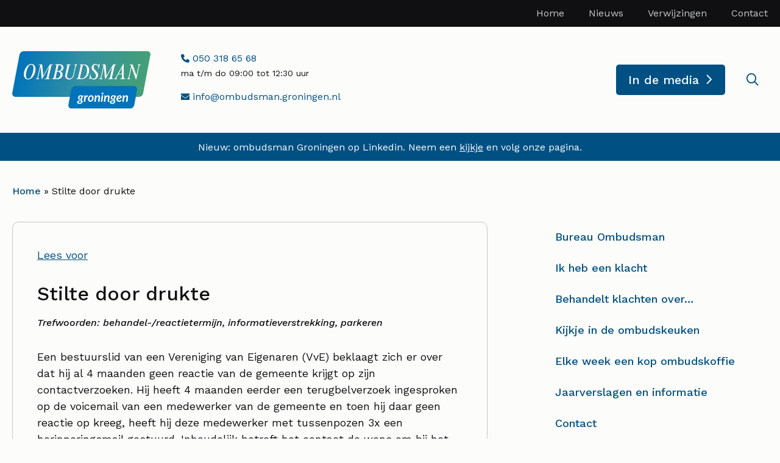

--- FILE ---
content_type: text/html; charset=UTF-8
request_url: https://www.ombudsmangroningen.nl/onderzoek/stilte-door-drukte-2/
body_size: 34886
content:
<!DOCTYPE html>
<html class="no-js" lang="nl-NL">
	<head>
	<meta charset="UTF-8">
	<meta name="viewport" content="width=device-width, initial-scale=1.0" >

	<link rel="icon" type="image/svg+xml" href="https://www.ombudsmangroningen.nl/wp-content/themes/ombudsmangroningen/assets/favicon/favicon.svg">
	<link rel="icon" type="image/png" href="https://www.ombudsmangroningen.nl/wp-content/themes/ombudsmangroningen/assets/favicon/favicon.png">
	
	<title>Stilte door drukte | Ombudsman Groningen</title>
	   
	<meta name='robots' content='index, follow, max-image-preview:large, max-snippet:-1, max-video-preview:-1'>

	<!-- This site is optimized with the Yoast SEO plugin v26.7 - https://yoast.com/wordpress/plugins/seo/ -->
	<meta name="description" content="Een bestuurslid van een Vereniging van Eigenaren (VvE) beklaagt zich er over dat hij al 4 maanden geen reactie van de gemeente krijgt op zijn">
	<link rel="canonical" href="https://www.ombudsmangroningen.nl/onderzoek/stilte-door-drukte-2/">
	<meta property="og:locale" content="nl_NL">
	<meta property="og:type" content="article">
	<meta property="og:title" content="Stilte door drukte | Ombudsman Groningen">
	<meta property="og:description" content="Een bestuurslid van een Vereniging van Eigenaren (VvE) beklaagt zich er over dat hij al 4 maanden geen reactie van de gemeente krijgt op zijn">
	<meta property="og:url" content="https://www.ombudsmangroningen.nl/onderzoek/stilte-door-drukte-2/">
	<meta property="og:site_name" content="Ombudsman Groningen">
	<meta property="og:image" content="https://www.ombudsmangroningen.nl/wp-content/uploads/foto-ingang-tromphuis-720x589.png">
	<meta property="og:image:width" content="720">
	<meta property="og:image:height" content="589">
	<meta property="og:image:type" content="image/png">
	<meta name="twitter:card" content="summary_large_image">
	<meta name="twitter:label1" content="Geschatte leestijd">
	<meta name="twitter:data1" content="2 minuten">
	<script type="application/ld+json" class="yoast-schema-graph">{"@context":"https://schema.org","@graph":[{"@type":"WebPage","@id":"https://www.ombudsmangroningen.nl/onderzoek/stilte-door-drukte-2/","url":"https://www.ombudsmangroningen.nl/onderzoek/stilte-door-drukte-2/","name":"Stilte door drukte | Ombudsman Groningen","isPartOf":{"@id":"https://www.ombudsmangroningen.nl/#website"},"datePublished":"2023-11-22T11:21:46+00:00","description":"Een bestuurslid van een Vereniging van Eigenaren (VvE) beklaagt zich er over dat hij al 4 maanden geen reactie van de gemeente krijgt op zijn","breadcrumb":{"@id":"https://www.ombudsmangroningen.nl/onderzoek/stilte-door-drukte-2/#breadcrumb"},"inLanguage":"nl-NL","potentialAction":[{"@type":"ReadAction","target":["https://www.ombudsmangroningen.nl/onderzoek/stilte-door-drukte-2/"]}]},{"@type":"BreadcrumbList","@id":"https://www.ombudsmangroningen.nl/onderzoek/stilte-door-drukte-2/#breadcrumb","itemListElement":[{"@type":"ListItem","position":1,"name":"Home","item":"https://www.ombudsmangroningen.nl/"},{"@type":"ListItem","position":2,"name":"Stilte door drukte"}]},{"@type":"WebSite","@id":"https://www.ombudsmangroningen.nl/#website","url":"https://www.ombudsmangroningen.nl/","name":"Ombudsman Groningen","description":"Behandelt klachten over gemeentelijke organisaties in Groningen","publisher":{"@id":"https://www.ombudsmangroningen.nl/#organization"},"potentialAction":[{"@type":"SearchAction","target":{"@type":"EntryPoint","urlTemplate":"https://www.ombudsmangroningen.nl/?s={search_term_string}"},"query-input":{"@type":"PropertyValueSpecification","valueRequired":true,"valueName":"search_term_string"}}],"inLanguage":"nl-NL"},{"@type":"Organization","@id":"https://www.ombudsmangroningen.nl/#organization","name":"Ombudsman Groningen","url":"https://www.ombudsmangroningen.nl/","logo":{"@type":"ImageObject","inLanguage":"nl-NL","@id":"https://www.ombudsmangroningen.nl/#/schema/logo/image/","url":"https://www.ombudsmangroningen.nl/wp-content/uploads/logo-ombudsman-groningen.png","contentUrl":"https://www.ombudsmangroningen.nl/wp-content/uploads/logo-ombudsman-groningen.png","width":800,"height":305,"caption":"Ombudsman Groningen"},"image":{"@id":"https://www.ombudsmangroningen.nl/#/schema/logo/image/"}}]}</script>
	<!-- / Yoast SEO plugin. -->


<link rel='stylesheet' id='style-css' href='https://www.ombudsmangroningen.nl/wp-content/themes/ombudsmangroningen/assets/css/style.css?v=3.2' media='screen'>
<script src="https://www.ombudsmangroningen.nl/wp-includes/js/jquery/jquery.min.js?ver=3.7.1" id="jquery-core-js"></script>
<script src="https://www.ombudsmangroningen.nl/wp-includes/js/jquery/jquery-migrate.min.js?ver=3.4.1" id="jquery-migrate-js"></script>
	<script async src="https://siteimproveanalytics.com/js/siteanalyze_6006033.js"></script>
	<script src="https://cdn-eu.readspeaker.com/script/9812/webReader/webReader.js?pids=wr" id="rs_req_Init"></script>
    <style id='global-styles-inline-css'>
:root{--wp--preset--aspect-ratio--square: 1;--wp--preset--aspect-ratio--4-3: 4/3;--wp--preset--aspect-ratio--3-4: 3/4;--wp--preset--aspect-ratio--3-2: 3/2;--wp--preset--aspect-ratio--2-3: 2/3;--wp--preset--aspect-ratio--16-9: 16/9;--wp--preset--aspect-ratio--9-16: 9/16;--wp--preset--color--black: #000000;--wp--preset--color--cyan-bluish-gray: #abb8c3;--wp--preset--color--white: #ffffff;--wp--preset--color--pale-pink: #f78da7;--wp--preset--color--vivid-red: #cf2e2e;--wp--preset--color--luminous-vivid-orange: #ff6900;--wp--preset--color--luminous-vivid-amber: #fcb900;--wp--preset--color--light-green-cyan: #7bdcb5;--wp--preset--color--vivid-green-cyan: #00d084;--wp--preset--color--pale-cyan-blue: #8ed1fc;--wp--preset--color--vivid-cyan-blue: #0693e3;--wp--preset--color--vivid-purple: #9b51e0;--wp--preset--gradient--vivid-cyan-blue-to-vivid-purple: linear-gradient(135deg,rgb(6,147,227) 0%,rgb(155,81,224) 100%);--wp--preset--gradient--light-green-cyan-to-vivid-green-cyan: linear-gradient(135deg,rgb(122,220,180) 0%,rgb(0,208,130) 100%);--wp--preset--gradient--luminous-vivid-amber-to-luminous-vivid-orange: linear-gradient(135deg,rgb(252,185,0) 0%,rgb(255,105,0) 100%);--wp--preset--gradient--luminous-vivid-orange-to-vivid-red: linear-gradient(135deg,rgb(255,105,0) 0%,rgb(207,46,46) 100%);--wp--preset--gradient--very-light-gray-to-cyan-bluish-gray: linear-gradient(135deg,rgb(238,238,238) 0%,rgb(169,184,195) 100%);--wp--preset--gradient--cool-to-warm-spectrum: linear-gradient(135deg,rgb(74,234,220) 0%,rgb(151,120,209) 20%,rgb(207,42,186) 40%,rgb(238,44,130) 60%,rgb(251,105,98) 80%,rgb(254,248,76) 100%);--wp--preset--gradient--blush-light-purple: linear-gradient(135deg,rgb(255,206,236) 0%,rgb(152,150,240) 100%);--wp--preset--gradient--blush-bordeaux: linear-gradient(135deg,rgb(254,205,165) 0%,rgb(254,45,45) 50%,rgb(107,0,62) 100%);--wp--preset--gradient--luminous-dusk: linear-gradient(135deg,rgb(255,203,112) 0%,rgb(199,81,192) 50%,rgb(65,88,208) 100%);--wp--preset--gradient--pale-ocean: linear-gradient(135deg,rgb(255,245,203) 0%,rgb(182,227,212) 50%,rgb(51,167,181) 100%);--wp--preset--gradient--electric-grass: linear-gradient(135deg,rgb(202,248,128) 0%,rgb(113,206,126) 100%);--wp--preset--gradient--midnight: linear-gradient(135deg,rgb(2,3,129) 0%,rgb(40,116,252) 100%);--wp--preset--font-size--small: 13px;--wp--preset--font-size--medium: 20px;--wp--preset--font-size--large: 36px;--wp--preset--font-size--x-large: 42px;--wp--preset--spacing--20: 0.44rem;--wp--preset--spacing--30: 0.67rem;--wp--preset--spacing--40: 1rem;--wp--preset--spacing--50: 1.5rem;--wp--preset--spacing--60: 2.25rem;--wp--preset--spacing--70: 3.38rem;--wp--preset--spacing--80: 5.06rem;--wp--preset--shadow--natural: 6px 6px 9px rgba(0, 0, 0, 0.2);--wp--preset--shadow--deep: 12px 12px 50px rgba(0, 0, 0, 0.4);--wp--preset--shadow--sharp: 6px 6px 0px rgba(0, 0, 0, 0.2);--wp--preset--shadow--outlined: 6px 6px 0px -3px rgb(255, 255, 255), 6px 6px rgb(0, 0, 0);--wp--preset--shadow--crisp: 6px 6px 0px rgb(0, 0, 0);}:where(.is-layout-flex){gap: 0.5em;}:where(.is-layout-grid){gap: 0.5em;}body .is-layout-flex{display: flex;}.is-layout-flex{flex-wrap: wrap;align-items: center;}.is-layout-flex > :is(*, div){margin: 0;}body .is-layout-grid{display: grid;}.is-layout-grid > :is(*, div){margin: 0;}:where(.wp-block-columns.is-layout-flex){gap: 2em;}:where(.wp-block-columns.is-layout-grid){gap: 2em;}:where(.wp-block-post-template.is-layout-flex){gap: 1.25em;}:where(.wp-block-post-template.is-layout-grid){gap: 1.25em;}.has-black-color{color: var(--wp--preset--color--black) !important;}.has-cyan-bluish-gray-color{color: var(--wp--preset--color--cyan-bluish-gray) !important;}.has-white-color{color: var(--wp--preset--color--white) !important;}.has-pale-pink-color{color: var(--wp--preset--color--pale-pink) !important;}.has-vivid-red-color{color: var(--wp--preset--color--vivid-red) !important;}.has-luminous-vivid-orange-color{color: var(--wp--preset--color--luminous-vivid-orange) !important;}.has-luminous-vivid-amber-color{color: var(--wp--preset--color--luminous-vivid-amber) !important;}.has-light-green-cyan-color{color: var(--wp--preset--color--light-green-cyan) !important;}.has-vivid-green-cyan-color{color: var(--wp--preset--color--vivid-green-cyan) !important;}.has-pale-cyan-blue-color{color: var(--wp--preset--color--pale-cyan-blue) !important;}.has-vivid-cyan-blue-color{color: var(--wp--preset--color--vivid-cyan-blue) !important;}.has-vivid-purple-color{color: var(--wp--preset--color--vivid-purple) !important;}.has-black-background-color{background-color: var(--wp--preset--color--black) !important;}.has-cyan-bluish-gray-background-color{background-color: var(--wp--preset--color--cyan-bluish-gray) !important;}.has-white-background-color{background-color: var(--wp--preset--color--white) !important;}.has-pale-pink-background-color{background-color: var(--wp--preset--color--pale-pink) !important;}.has-vivid-red-background-color{background-color: var(--wp--preset--color--vivid-red) !important;}.has-luminous-vivid-orange-background-color{background-color: var(--wp--preset--color--luminous-vivid-orange) !important;}.has-luminous-vivid-amber-background-color{background-color: var(--wp--preset--color--luminous-vivid-amber) !important;}.has-light-green-cyan-background-color{background-color: var(--wp--preset--color--light-green-cyan) !important;}.has-vivid-green-cyan-background-color{background-color: var(--wp--preset--color--vivid-green-cyan) !important;}.has-pale-cyan-blue-background-color{background-color: var(--wp--preset--color--pale-cyan-blue) !important;}.has-vivid-cyan-blue-background-color{background-color: var(--wp--preset--color--vivid-cyan-blue) !important;}.has-vivid-purple-background-color{background-color: var(--wp--preset--color--vivid-purple) !important;}.has-black-border-color{border-color: var(--wp--preset--color--black) !important;}.has-cyan-bluish-gray-border-color{border-color: var(--wp--preset--color--cyan-bluish-gray) !important;}.has-white-border-color{border-color: var(--wp--preset--color--white) !important;}.has-pale-pink-border-color{border-color: var(--wp--preset--color--pale-pink) !important;}.has-vivid-red-border-color{border-color: var(--wp--preset--color--vivid-red) !important;}.has-luminous-vivid-orange-border-color{border-color: var(--wp--preset--color--luminous-vivid-orange) !important;}.has-luminous-vivid-amber-border-color{border-color: var(--wp--preset--color--luminous-vivid-amber) !important;}.has-light-green-cyan-border-color{border-color: var(--wp--preset--color--light-green-cyan) !important;}.has-vivid-green-cyan-border-color{border-color: var(--wp--preset--color--vivid-green-cyan) !important;}.has-pale-cyan-blue-border-color{border-color: var(--wp--preset--color--pale-cyan-blue) !important;}.has-vivid-cyan-blue-border-color{border-color: var(--wp--preset--color--vivid-cyan-blue) !important;}.has-vivid-purple-border-color{border-color: var(--wp--preset--color--vivid-purple) !important;}.has-vivid-cyan-blue-to-vivid-purple-gradient-background{background: var(--wp--preset--gradient--vivid-cyan-blue-to-vivid-purple) !important;}.has-light-green-cyan-to-vivid-green-cyan-gradient-background{background: var(--wp--preset--gradient--light-green-cyan-to-vivid-green-cyan) !important;}.has-luminous-vivid-amber-to-luminous-vivid-orange-gradient-background{background: var(--wp--preset--gradient--luminous-vivid-amber-to-luminous-vivid-orange) !important;}.has-luminous-vivid-orange-to-vivid-red-gradient-background{background: var(--wp--preset--gradient--luminous-vivid-orange-to-vivid-red) !important;}.has-very-light-gray-to-cyan-bluish-gray-gradient-background{background: var(--wp--preset--gradient--very-light-gray-to-cyan-bluish-gray) !important;}.has-cool-to-warm-spectrum-gradient-background{background: var(--wp--preset--gradient--cool-to-warm-spectrum) !important;}.has-blush-light-purple-gradient-background{background: var(--wp--preset--gradient--blush-light-purple) !important;}.has-blush-bordeaux-gradient-background{background: var(--wp--preset--gradient--blush-bordeaux) !important;}.has-luminous-dusk-gradient-background{background: var(--wp--preset--gradient--luminous-dusk) !important;}.has-pale-ocean-gradient-background{background: var(--wp--preset--gradient--pale-ocean) !important;}.has-electric-grass-gradient-background{background: var(--wp--preset--gradient--electric-grass) !important;}.has-midnight-gradient-background{background: var(--wp--preset--gradient--midnight) !important;}.has-small-font-size{font-size: var(--wp--preset--font-size--small) !important;}.has-medium-font-size{font-size: var(--wp--preset--font-size--medium) !important;}.has-large-font-size{font-size: var(--wp--preset--font-size--large) !important;}.has-x-large-font-size{font-size: var(--wp--preset--font-size--x-large) !important;}
/*# sourceURL=global-styles-inline-css */
</style>
<link rel='stylesheet' id='print-style-css' href='https://www.ombudsmangroningen.nl/wp-content/themes/ombudsmangroningen/assets/css/print.css' media='print'>
</head>
    <body class="wp-singular onderzoek-template-default single single-onderzoek postid-661 wp-theme-ombudsmangroningen">
                <header class="header rs_skip">
					<div class="top">
						<div class="row flex">
							<div class="skip col">
	<a href="#main">Naar hoofdinhoud</a>
</div>	
							<div class="top-menu wp-nav-menu"><ul class="flex"><li id="menu-item-22" class="menu-item menu-item-type-post_type menu-item-object-page menu-item-home menu-item-22"><a href="https://www.ombudsmangroningen.nl/">Home</a></li>
<li id="menu-item-1239" class="menu-item menu-item-type-post_type menu-item-object-page current_page_parent menu-item-1239"><a href="https://www.ombudsmangroningen.nl/nieuws/">Nieuws</a></li>
<li id="menu-item-1734" class="menu-item menu-item-type-post_type menu-item-object-page menu-item-1734"><a href="https://www.ombudsmangroningen.nl/verwijzingen/">Verwijzingen</a></li>
<li id="menu-item-23" class="menu-item menu-item-type-post_type menu-item-object-page menu-item-23"><a href="https://www.ombudsmangroningen.nl/contact/">Contact</a></li>
</ul></div>						</div>
					</div>
					<div class="bottom desktop-header">
						<div class="row flex">
							<div class="flex left">
								<div class="col-logo">
									<div class="logo">
    <a href="https://www.ombudsmangroningen.nl" title="Home | Ombudsman Groningen">                
        <img src="https://www.ombudsmangroningen.nl/wp-content/themes/ombudsmangroningen/assets/img/logo.svg" alt="Logo Ombudsman Groningen" >
    </a>
</div>								</div>
								<div class="col-contact">
									<div class="contact">
																					<p><a class="cta-phone" href="tel:+31503186568"><span class="icon left fa-sharp fa-solid fa-phone" aria-hidden="true" title="Telefoonnummer"></span><span class="screen-reader-text">Telefoonnummer:</span> 050 318 65 68</a><br>
											<span>ma t/m do 09:00 tot 12:30 uur</span></p>
																														<p><a class="cta-email" href="mailto:&#105;n&#102;o&#64;o&#109;&#98;ud&#115;m&#97;&#110;.&#103;&#114;o&#110;&#105;ng&#101;&#110;&#46;&#110;&#108;"><span class="icon fa-sharp fa-solid fa-envelope" aria-hidden="true" title="E-mailadres"></span><span class="screen-reader-text">E-mailadres:</span> &#105;n&#102;o&#64;o&#109;&#98;ud&#115;m&#97;&#110;.&#103;&#114;o&#110;&#105;ng&#101;&#110;&#46;&#110;&#108;</a></p>
																			</div>
								</div>
							</div>
							<div class="flex right">
																<div class="col-cta">
									<a href="https://www.ombudsmangroningen.nl/ombudsman-in-de-media/" class="cta-btn "><div class="btn-content"><span class="btn-text">In de media</span><span class="icon btn-icon right fa-sharp fa-regular fa-angle-right" aria-hidden="true"></span></div></a>								</div>
																<div class="col-search">
									<form method="get" class="searchform" action="https://www.ombudsmangroningen.nl/">
    <label for="searchinput" class="screen-reader-text">Zoeken naar</label>
    <input id="searchinput" class="searchinput" type="text" placeholder="Zoeken naar" name="s"/>
    <button class="searchsubmit">
        <span class="faicon fa-sharp fa-regular fa-search"></span>
        <span class="screen-reader-text">Zoeken</span>
    </button>
</form>									<button class="btn-search">
										<span class="faicon fa-sharp fa-regular fa-search" aria-hidden="true" title="Zoekvenster openen"></span>
										<span class="screen-reader-text">Zoekvenster openen</span>
									</button>
								</div>
							</div>
						</div>
					</div>
					
					
					<div class="bottom mobile-header">
						<div class="row flex">
							<div class="col23">
								<div class="logo">
    <a href="https://www.ombudsmangroningen.nl" title="Home | Ombudsman Groningen">                
        <img src="https://www.ombudsmangroningen.nl/wp-content/themes/ombudsmangroningen/assets/img/logo.svg" alt="Logo Ombudsman Groningen" >
    </a>
</div>							</div>
							<div class="col col3">						
								<button class="menu-btn">
    <span class="line"></span>
    <span class="line"></span>
    <span class="line"></span>
	<span class="screen-reader-text">menu openen</span>
</button>							</div>
						</div>
						<div class="row flex">
							<div class="col col1">
								<div class="contact">
																			<p><a class="cta-phone" href="tel:+31503186568"><span class="icon left fa-sharp fa-solid fa-phone" aria-hidden="true" title="Telefoonnummer"></span><span class="screen-reader-text">Telefoonnummer:</span> 050 318 65 68</a><br>
										<span>ma t/m do 09:00 tot 12:30 uur</span></p>
																											<p><a class="cta-email" href="mailto:inf&#111;&#64;&#111;&#109;budsm&#97;n.&#103;&#114;&#111;&#110;&#105;ng&#101;&#110;.nl"><span class="icon fa-sharp fa-solid fa-envelope" aria-hidden="true" title="E-mailadres"></span><span class="screen-reader-text">E-mailadres:</span> inf&#111;&#64;&#111;&#109;budsm&#97;n.&#103;&#114;&#111;&#110;&#105;ng&#101;&#110;.nl</a></p>
																	</div>
							</div>
						</div>
						<div class="mobile-nav">
							<div class="row flex">
								<div class="col col1 flex">
								<a href="https://www.ombudsmangroningen.nl/ombudsman-in-de-media/" class="cta-btn mobile-cta"><div class="btn-content"><span class="btn-text">In de media</span><span class="icon btn-icon right fa-sharp fa-regular fa-angle-right" aria-hidden="true"></span></div></a>									<form method="get" class="searchform" action="https://www.ombudsmangroningen.nl/">
    <label for="search-mobile" class="screen-reader-text">Zoeken naar</label>
    <input id="search-mobile" type="text" placeholder="Zoeken naar" name="s"/>
    <button class="searchsubmit">
        <span class="faicon fa-sharp fa-regular fa-search"></span>
        <span class="screen-reader-text">Zoeken</span>
    </button>
</form>									<div class="mobile-menu wp-nav-menu"><ul><li id="menu-item-1183" class="menu-item menu-item-type-post_type menu-item-object-page menu-item-1183"><a href="https://www.ombudsmangroningen.nl/de-ombudsman/">Bureau Ombudsman</a></li>
<li id="menu-item-1191" class="menu-item menu-item-type-post_type menu-item-object-page menu-item-1191"><a href="https://www.ombudsmangroningen.nl/ik-heb-een-klacht/">Ik heb een klacht</a></li>
<li id="menu-item-1184" class="menu-item menu-item-type-post_type menu-item-object-page menu-item-has-children menu-item-1184"><a href="https://www.ombudsmangroningen.nl/ombudsman-behandelt-klachten-over/">Behandelt klachten over…</a><button class="btn btn-submenu" aria-haspopup="menu">
				<span class="icon fa-sharp fa-regular fa-angle-down" aria-hidden="true" title="submenu openen"></span>
				<span class="icon fa-sharp fa-regular fa-angle-up" aria-hidden="true" title="submenu sluiten"></span>
				<span class="screen-reader-text">submenu openen</span>
			</button>
			
<ul class="sub-menu">
	<li id="menu-item-1185" class="menu-item menu-item-type-post_type menu-item-object-page menu-item-1185"><a href="https://www.ombudsmangroningen.nl/ombudsman-behandelt-klachten-over/gemeente-groningen/">Gemeente Groningen</a></li>
	<li id="menu-item-1186" class="menu-item menu-item-type-post_type menu-item-object-page menu-item-1186"><a href="https://www.ombudsmangroningen.nl/ombudsman-behandelt-klachten-over/stichting-wij-groningen/">Stichting WIJ Groningen</a></li>
	<li id="menu-item-1187" class="menu-item menu-item-type-post_type menu-item-object-page menu-item-1187"><a href="https://www.ombudsmangroningen.nl/ombudsman-behandelt-klachten-over/het-noordelijk-belastingkantoor/">Het Noordelijk Belastingkantoor</a></li>
	<li id="menu-item-1188" class="menu-item menu-item-type-post_type menu-item-object-page menu-item-1188"><a href="https://www.ombudsmangroningen.nl/ombudsman-behandelt-klachten-over/ggd-groningen-publieke-gezondheid-zorg-groningen/">GGD Groningen (Publieke Gezondheid &#038; Zorg Groningen)</a></li>
	<li id="menu-item-1189" class="menu-item menu-item-type-post_type menu-item-object-page menu-item-1189"><a href="https://www.ombudsmangroningen.nl/ombudsman-behandelt-klachten-over/beschermd-wonen-en-opvang/">Toegang tot Beschermd wonen en Opvang</a></li>
	<li id="menu-item-1190" class="menu-item menu-item-type-post_type menu-item-object-page menu-item-1190"><a href="https://www.ombudsmangroningen.nl/ombudsman-behandelt-klachten-over/arcg-afvalbeheer/">ARCG – afvalbeheer</a></li>
</ul>
</li>
<li id="menu-item-1192" class="menu-item menu-item-type-post_type menu-item-object-page menu-item-has-children menu-item-1192"><a href="https://www.ombudsmangroningen.nl/kijkje-in-de-ombudskeuken/">Kijkje in de ombudskeuken</a><button class="btn btn-submenu" aria-haspopup="menu">
				<span class="icon fa-sharp fa-regular fa-angle-down" aria-hidden="true" title="submenu openen"></span>
				<span class="icon fa-sharp fa-regular fa-angle-up" aria-hidden="true" title="submenu sluiten"></span>
				<span class="screen-reader-text">submenu openen</span>
			</button>
			
<ul class="sub-menu">
	<li id="menu-item-1193" class="menu-item menu-item-type-post_type menu-item-object-page menu-item-1193"><a href="https://www.ombudsmangroningen.nl/kijkje-in-de-ombudskeuken/gemeente-groningen/">Gemeente Groningen</a></li>
	<li id="menu-item-1194" class="menu-item menu-item-type-post_type menu-item-object-page menu-item-1194"><a href="https://www.ombudsmangroningen.nl/kijkje-in-de-ombudskeuken/stichting-wij-groningen/">Stichting WIJ Groningen</a></li>
	<li id="menu-item-1195" class="menu-item menu-item-type-post_type menu-item-object-page menu-item-1195"><a href="https://www.ombudsmangroningen.nl/kijkje-in-de-ombudskeuken/noordelijk-belastingkantoor/">Noordelijk Belastingkantoor</a></li>
	<li id="menu-item-1196" class="menu-item menu-item-type-post_type menu-item-object-page menu-item-1196"><a href="https://www.ombudsmangroningen.nl/kijkje-in-de-ombudskeuken/ggd-groningen-publieke-gezondheid-zorg-groningen/">GGD Groningen (Publieke Gezondheid &#038; Zorg Groningen)</a></li>
	<li id="menu-item-1197" class="menu-item menu-item-type-post_type menu-item-object-page menu-item-1197"><a href="https://www.ombudsmangroningen.nl/kijkje-in-de-ombudskeuken/beschermd-wonen-en-opvang/">Toegang tot Beschermd wonen en Opvang</a></li>
	<li id="menu-item-1198" class="menu-item menu-item-type-post_type menu-item-object-page menu-item-1198"><a href="https://www.ombudsmangroningen.nl/kijkje-in-de-ombudskeuken/arcg-afvalbeheer/">ARCG – afvalbeheer</a></li>
</ul>
</li>
<li id="menu-item-1200" class="menu-item menu-item-type-post_type menu-item-object-page menu-item-1200"><a href="https://www.ombudsmangroningen.nl/ombudskoffie/">Elke week een kop ombudskoffie</a></li>
<li id="menu-item-1221" class="menu-item menu-item-type-post_type menu-item-object-page menu-item-has-children menu-item-1221"><a href="https://www.ombudsmangroningen.nl/jaarverslagen-en-informatie/">Jaarverslagen en informatie</a><button class="btn btn-submenu" aria-haspopup="menu">
				<span class="icon fa-sharp fa-regular fa-angle-down" aria-hidden="true" title="submenu openen"></span>
				<span class="icon fa-sharp fa-regular fa-angle-up" aria-hidden="true" title="submenu sluiten"></span>
				<span class="screen-reader-text">submenu openen</span>
			</button>
			
<ul class="sub-menu">
	<li id="menu-item-1250" class="menu-item menu-item-type-post_type menu-item-object-page menu-item-has-children menu-item-1250"><a href="https://www.ombudsmangroningen.nl/jaarverslagen-en-informatie/jaarverslagen/">Jaarverslagen</a><button class="btn btn-submenu" aria-haspopup="menu">
				<span class="icon fa-sharp fa-regular fa-angle-down" aria-hidden="true" title="submenu openen"></span>
				<span class="icon fa-sharp fa-regular fa-angle-up" aria-hidden="true" title="submenu sluiten"></span>
				<span class="screen-reader-text">submenu openen</span>
			</button>
			
	<ul class="sub-menu">
		<li id="menu-item-1223" class="menu-item menu-item-type-post_type menu-item-object-page menu-item-1223"><a href="https://www.ombudsmangroningen.nl/jaarverslagen-en-informatie/jaarverslagen/gemeente-groningen/">Gemeente Groningen</a></li>
		<li id="menu-item-1224" class="menu-item menu-item-type-post_type menu-item-object-page menu-item-1224"><a href="https://www.ombudsmangroningen.nl/jaarverslagen-en-informatie/jaarverslagen/stichting-wij-groningen/">Stichting WIJ Groningen</a></li>
		<li id="menu-item-1225" class="menu-item menu-item-type-post_type menu-item-object-page menu-item-1225"><a href="https://www.ombudsmangroningen.nl/jaarverslagen-en-informatie/jaarverslagen/noordelijk-belastingkantoor/">Noordelijk Belastingkantoor</a></li>
		<li id="menu-item-1226" class="menu-item menu-item-type-post_type menu-item-object-page menu-item-1226"><a href="https://www.ombudsmangroningen.nl/jaarverslagen-en-informatie/jaarverslagen/ggd-groningen-publieke-gezondheid-zorg-groningen/">GGD Groningen (Publieke Gezondheid &#038; Zorg Groningen)</a></li>
		<li id="menu-item-1227" class="menu-item menu-item-type-post_type menu-item-object-page menu-item-1227"><a href="https://www.ombudsmangroningen.nl/jaarverslagen-en-informatie/jaarverslagen/beschermd-wonen-en-opvang/">Beschermd wonen en Opvang</a></li>
		<li id="menu-item-1228" class="menu-item menu-item-type-post_type menu-item-object-page menu-item-1228"><a href="https://www.ombudsmangroningen.nl/jaarverslagen-en-informatie/jaarverslagen/arcg-afvalbeheer/">ARCG – afvalbeheer</a></li>
	</ul>
</li>
	<li id="menu-item-1249" class="menu-item menu-item-type-post_type menu-item-object-page menu-item-1249"><a href="https://www.ombudsmangroningen.nl/jaarverslagen-en-informatie/informatie/">Informatie</a></li>
</ul>
</li>
<li id="menu-item-1199" class="menu-item menu-item-type-post_type menu-item-object-page menu-item-1199"><a href="https://www.ombudsmangroningen.nl/contact/">Contact</a></li>
</ul></div>								</div>
							</div>
						</div>
					</div>
									
					<div class="alert-header">
						<div class="row">
							<div class="col1 alert">
								<p>Nieuw: ombudsman Groningen op Linkedin. Neem een <a href="https://www.linkedin.com/company/ombudsman-groningen/?viewAsMember=true">kijkje</a> en volg onze pagina.</p>
							</div>
						</div>
					</div>
					        </header>	<main id="main" class="main single">
		<div class="row">
			<div class="breadcrumbs col rs_skip"><span><span><a href="https://www.ombudsmangroningen.nl/">Home</a></span> » <span class="breadcrumb_last" aria-current="page">Stilte door drukte</span></span></div>		</div>
		<div class="row flex">
			<div class="col col-main">
				<article id="main-content" class="article main-content rs_readthis">
<div class="readspeaker">
	<div id="readspeaker_button1" class="rs_skip rsbtn rs_preserve">
		<a rel="nofollow" class="rsbtn_play" title="Laat de tekst voorlezen met ReadSpeaker webReader" href="https://app-eu.readspeaker.com/cgi-bin/rsent?customerid=9812&amp;lang=nl_nl&amp;readclass=rs_readthis;&amp;url=">
			<span class="rsbtn_left rsimg rspart"><span class="rsbtn_text"><span>Lees voor</span></span></span>
			<span class="rsbtn_right rsimg rsplay rspart"></span>
		</a>
	</div>
</div><h1>Stilte door drukte</h1>
				<div class="data">
					
					<p>Trefwoorden: behandel-/reactietermijn, informatieverstrekking, parkeren</p>
				</div>
			<p>Een bestuurslid van een Vereniging van Eigenaren (VvE) beklaagt zich er over dat hij al 4 maanden geen reactie van de gemeente krijgt op zijn contactverzoeken. Hij heeft 4 maanden eerder een terugbelverzoek ingesproken op de voicemail van een medewerker van de gemeente en toen hij daar geen reactie op kreeg, heeft hij deze medewerker met tussenpozen 3x een herinneringsmail gestuurd. Inhoudelijk betreft het contact de wens om bij het woongebouw 3 (algemene) gehandicaptenparkeerplaatsen te maken (1 bij elk portiek). Om daarmee de mindervalide bewoners met een parkeerontheffing zo dicht mogelijk bij de voordeur te kunnen laten parkeren. Omdat het bestuurslid niets hoort, benadert hij de ombudsman.<br>
Als de ombudsman de kwestie voorlegt aan de gemeente, erkent die dat er niet is gereageerd op het terugbelverzoek en de e-mails. De gemeente geeft als reden dat dit komt door de hoeveelheid werk. De ombudsman constateert dat de gemeente niet snel en slagvaardig heeft gehandeld. Dat kan gebeuren, maar dan is het netjes als de gemeente de betreffende inwoner daarover actief informeert. Bijvoorbeeld door aan te geven dat een reactie (bijvoorbeeld door drukte) langer gaat duren. Dat is in dit geval niet gebeurd, waardoor de gemeente niet behoorlijk heeft gehandeld. Gelukkig is de klacht wel zinvol geweest, want kort nadat de ombudsman de klacht voorlegt aan de gemeente neemt de medewerker alsnog telefonisch contact op met het bestuurslid. Volgens de reactie van de gemeente is dat een goed gesprek geweest.<br>
Inhoudelijk krijgt het bestuur het advies om de betreffende mindervalide bewoners een eigen parkeerplek op kenteken te laten aanvragen. Daarmee heeft het bestuur de gevraagde duidelijkheid.</p>
</article>			</div>
			<div class="col col-side">
				<nav class="main-menu wp-nav-menu"><ul><li class="menu-item menu-item-type-post_type menu-item-object-page menu-item-1183"><a href="https://www.ombudsmangroningen.nl/de-ombudsman/">Bureau Ombudsman</a></li>
<li class="menu-item menu-item-type-post_type menu-item-object-page menu-item-1191"><a href="https://www.ombudsmangroningen.nl/ik-heb-een-klacht/">Ik heb een klacht</a></li>
<li class="menu-item menu-item-type-post_type menu-item-object-page menu-item-1184"><a href="https://www.ombudsmangroningen.nl/ombudsman-behandelt-klachten-over/">Behandelt klachten over…</a></li>
<li class="menu-item menu-item-type-post_type menu-item-object-page menu-item-1192"><a href="https://www.ombudsmangroningen.nl/kijkje-in-de-ombudskeuken/">Kijkje in de ombudskeuken</a></li>
<li class="menu-item menu-item-type-post_type menu-item-object-page menu-item-1200"><a href="https://www.ombudsmangroningen.nl/ombudskoffie/">Elke week een kop ombudskoffie</a></li>
<li class="menu-item menu-item-type-post_type menu-item-object-page menu-item-1221"><a href="https://www.ombudsmangroningen.nl/jaarverslagen-en-informatie/">Jaarverslagen en informatie</a></li>
<li class="menu-item menu-item-type-post_type menu-item-object-page menu-item-1199"><a href="https://www.ombudsmangroningen.nl/contact/">Contact</a></li>
</ul></nav>							</div>
		</div>
		<div class="row flex">
					</div>
	</main>
    <footer class="footer rs_skip">
        <div class="footer-content">
			<div class="row flex">
				<div class="col col1">
					<h2>Meer informatie</h2>
					<div class="footer-menu wp-nav-menu"><ul><li id="menu-item-57" class="menu-item menu-item-type-post_type menu-item-object-page menu-item-57"><a href="https://www.ombudsmangroningen.nl/toegankelijkheid/">Toegankelijkheid</a></li>
<li id="menu-item-58" class="menu-item menu-item-type-custom menu-item-object-custom menu-item-58"><a href="https://groningen.archiefweb.eu/?subsite=ombudsmangroningen#archive">Archiefweb</a></li>
</ul></div>				</div>
			</div>
        </div>
        <div class="bottom-content">
			<div class="row flex">
				<div class="aside col2">
					<div class="copyright"><p>&copy; 2022 - 2026  Ombudsman Groningen</p></div>				</div>
				<div class="aside col2">
					<div class="bottom-menu wp-nav-menu"><ul class="flex"><li id="menu-item-53" class="menu-item menu-item-type-post_type menu-item-object-page menu-item-53"><a href="https://www.ombudsmangroningen.nl/privacy/">Privacy</a></li>
<li id="menu-item-45" class="menu-item menu-item-type-post_type menu-item-object-page menu-item-45"><a href="https://www.ombudsmangroningen.nl/proclaimer/">Proclaimer</a></li>
<li id="menu-item-52" class="menu-item menu-item-type-post_type menu-item-object-page menu-item-52"><a href="https://www.ombudsmangroningen.nl/colofon/">Colofon</a></li>
<li id="menu-item-46" class="menu-item menu-item-type-post_type menu-item-object-page menu-item-46"><a href="https://www.ombudsmangroningen.nl/sitemap/">Sitemap</a></li>
</ul></div>				</div>
			</div>
        </div>
    </footer>
        <script type="speculationrules">
{"prefetch":[{"source":"document","where":{"and":[{"href_matches":"/*"},{"not":{"href_matches":["/wp-*.php","/wp-admin/*","/wp-content/uploads/*","/wp-content/*","/wp-content/plugins/*","/wp-content/themes/ombudsmangroningen/*","/*\\?(.+)"]}},{"not":{"selector_matches":"a[rel~=\"nofollow\"]"}},{"not":{"selector_matches":".no-prefetch, .no-prefetch a"}}]},"eagerness":"conservative"}]}
</script>
<script src="https://www.ombudsmangroningen.nl/wp-content/themes/ombudsmangroningen/assets/js/min/js-cookie.min.js" id="cookies-js"></script>
<script src="https://www.ombudsmangroningen.nl/wp-content/themes/ombudsmangroningen/assets/js/min/scrips.min.js" id="scrips-js"></script>
</body>
</html>

--- FILE ---
content_type: application/javascript
request_url: https://www.ombudsmangroningen.nl/wp-content/themes/ombudsmangroningen/assets/js/min/scrips.min.js
body_size: 2704
content:
!function(n){n(document).keyup(function(e){var t;"Escape"===e.key&&n("body").hasClass("menu-mobile-open")&&(n(".menu-btn").focus(),t=n(this).find("span.screen-reader-text").text(),n(this).find("span.screen-reader-text").text("sluiten"==t?"openen":"sluiten"),n("body").removeClass("menu-mobile-open"))}),n(document).on("ready",function(){var e;n(".menu-btn").on("click",function(){n(this).toggleClass("active"),n("body").toggleClass("menu-active");var e=n(this).find(".screen-reader-text").text();n(this).find(".screen-reader-text").text("Menu sluiten"==e?"Menu openen":"Menu sluiten")}),n(".col-search .btn-search").on("click",function(){n(".col-search .searchform").toggleClass("active");var e=n(this).find(".screen-reader-text").text();n(this).find(".screen-reader-text").text("Zoekvenster sluiten"==e?"Zoekvenster openen":"Zoekvenster sluiten"),n(this).find(".faicon").toggleClass("fa-search fa-times"),setTimeout(function(){n(".searchform.active input#searchinput").focus()},250)}),n("ul.sub-menu").attr("aria-hidden","true"),n("ul.sub-menu a").attr("tabindex",-1),n("li.current-menu-item > ul.sub-menu").attr("aria-hidden","false"),n("li.current-menu-item > ul.sub-menu a").attr("tabindex",0),n("li.current-menu-item .btn-submenu").addClass("active"),n("li.current-menu-ancestor > ul.sub-menu").attr("aria-hidden","false"),n("li.current-menu-ancestor > ul.sub-menu a").attr("tabindex",0),n("li.current-menu-ancestor .btn-submenu").addClass("active"),n(".btn-submenu").on("click",function(){n(this).toggleClass("active"),n(this).siblings(".sub-menu").attr("aria-hidden",function(e,t){return"false"==t?"true":"false"}),n(this).siblings(".sub-menu").children("li").children("a").attr("tabindex",function(e,t){return 0==t?-1:0});var e=n(this).find("span.screen-reader-text").text();n(this).find("span.screen-reader-text").text("Submenu sluiten"==e?"Submenu openen":"Submenu sluiten")}),n(".expands").on("click",".expand > button",function(){n(this).closest(".expand").toggleClass("expand-active"),n(this).attr("aria-expanded",function(e,t){return"true"==t?"false":"true"}),n(this).siblings(".expand-content").attr("aria-hidden",function(e,t){return"false"==t?"true":"false"}),n(this).siblings(".expand-content").toggle(200);var e=n(this).find("span.status").text();n(this).find("span.status").text("open"==e?"gesloten":"open")}),n(".expands").on("click",".expand > button",function(){var e=n(this).attr("aria-controls");Cookies.get("block")===e?Cookies.set("block",0,{expires:1,path:"/"}):Cookies.set("block",e,{expires:1,path:"/"})}),Cookies.get("block")&&0!=Cookies.get("block")&&((e=n('*[data-block="'+Cookies.get("block")+'"]')).addClass("expand-active"),e.children("button").find("span.status").text("open"),e.children("button").attr("aria-expanded","true"),e.children(".expand-content").show(200),e.children(".expand-content").attr("aria-hidden","false")),n("button.cookie-accept").on("click",function(){n(this).closest(".cookies").removeClass("accept"),Cookies.set("dough","ok",{expires:14,path:"/"})}),"ok"==Cookies.get("dough")?n(".cookies").removeClass("accept"):n(".cookies").addClass("accept")}),n(window).on("resize",function(){})}(jQuery);

--- FILE ---
content_type: image/svg+xml
request_url: https://www.ombudsmangroningen.nl/wp-content/themes/ombudsmangroningen/assets/img/logo.svg
body_size: 13015
content:
<?xml version="1.0" encoding="UTF-8"?><svg id="b" xmlns="http://www.w3.org/2000/svg" width="320" height="132" xmlns:xlink="http://www.w3.org/1999/xlink" viewBox="0 0 320 132"><defs><style>.e{fill:#0073ba;}.f{fill:#fff;}.g{fill:url(#d);}</style><linearGradient id="d" x1="176.94" y1="212.55" x2="176.94" y2="-412.09" gradientTransform="translate(97.41 126.42) rotate(-79.2) scale(.48 -.48)" gradientUnits="userSpaceOnUse"><stop offset="0" stop-color="#0073ba"/><stop offset=".5" stop-color="#3491a1"/><stop offset="1" stop-color="#44a075"/></linearGradient></defs><g id="c"><path class="g" d="M315.21.52L312.62,0s-.02.02-.03.02L27.45,0c-5.21-.02-9.7,3.68-10.67,8.8L.13,96.1c-.42,2.18.16,4.43,1.57,6.14,1.41,1.71,3.51,2.75,5.73,2.76h285.14c4.46.02,8.38-2.62,10.03-6.61l17.39-91.34c-.09-1.57-.67-3.08-1.68-4.32-.83-1.01-1.91-1.76-3.11-2.22Z"/><path class="f" d="M31.78,55.73c0,2.4.44,4.26,1.31,5.59.87,1.33,2.2,2,3.98,2,2.48,0,4.64-1.48,6.47-4.43,1.83-2.95,3.23-6.4,4.21-10.33.97-3.93,1.46-7.15,1.46-9.65,0-5.23-1.73-7.85-5.19-7.85-2.52,0-4.73,1.52-6.62,4.56s-3.31,6.56-4.23,10.56-1.39,7.18-1.39,9.54ZM44.63,29.46c1.81,0,3.43.48,4.86,1.44s2.54,2.31,3.32,4.05c.79,1.74,1.18,3.72,1.18,5.95,0,3.81-.81,7.59-2.42,11.34-1.61,3.75-3.76,6.8-6.45,9.16-2.69,2.36-5.56,3.54-8.61,3.54-1.65,0-3.2-.43-4.66-1.29-1.46-.86-2.64-2.18-3.53-3.95s-1.33-3.96-1.33-6.56c0-3.44.76-7.02,2.29-10.73,1.53-3.71,3.64-6.8,6.35-9.27,2.7-2.46,5.7-3.7,8.99-3.7Z"/><path class="f" d="M71.77,56.54h.1l15.41-26.28h7.5l-.2.91h-.45c-1.28,0-2.2.39-2.77,1.16-.57.78-1.07,2.13-1.51,4.05l-5.09,22.13c-.03.2-.13.64-.28,1.32-.15.68-.23,1.22-.23,1.62,0,.54.2.99.6,1.34.4.35,1.02.53,1.86.53h.76l-.2.86h-12.29l.2-.86c1.14-.03,2.02-.17,2.64-.41.62-.24,1.12-.69,1.51-1.37.39-.68.73-1.69,1.03-3.04l5.19-22.43-.1-.1-16.37,28.2h-.76l-2.57-28.2h-.1l-5.34,23.39c0,.1-.05.38-.15.84-.1.46-.15.82-.15,1.09,0,1.35.81,2.03,2.42,2.03h.3l-.2.86h-7.56l.2-.86c.77-.1,1.39-.34,1.86-.71s.86-.98,1.18-1.82c.32-.84.66-2.08,1.03-3.7l4.94-21.52c.24-1.01.35-1.79.35-2.33,0-.71-.24-1.23-.71-1.57s-1.24-.51-2.32-.51h-.71l.2-.91h8.46l2.27,26.28Z"/><path class="f" d="M105.21,47.13h-1.61l-3.42,14.89c.91.24,1.75.35,2.52.35,1.71,0,3.24-.39,4.58-1.16,1.34-.78,2.39-1.86,3.15-3.24.76-1.38,1.13-2.94,1.13-4.66s-.47-3.27-1.41-4.43c-.94-1.16-2.59-1.75-4.94-1.75ZM107.03,32.14l-3.02,13.22h2.12c2.59,0,4.57-.71,5.94-2.13,1.38-1.42,2.07-3.34,2.07-5.77,0-1.69-.44-3.02-1.33-4-.89-.98-2.19-1.47-3.9-1.47-.44,0-1.06.05-1.86.15ZM118.76,37.91c0,2.13-.66,3.89-1.99,5.29-1.33,1.4-3.23,2.39-5.72,2.96v.1c1.81.51,3.19,1.38,4.13,2.61.94,1.23,1.41,2.78,1.41,4.63s-.44,3.5-1.33,5.14-2.2,2.97-3.93,4-3.79,1.54-6.17,1.54h-12.89l-.2-.86.55.05c1.04-.03,1.86-.4,2.47-1.09.6-.69,1.11-1.95,1.51-3.77l4.89-21.22c.3-1.28.51-2.21.63-2.78.12-.57.18-1.01.18-1.32,0-1.38-.94-2.08-2.82-2.08l.2-.91h10.98c1.24,0,2.49.28,3.75.84s2.3,1.42,3.12,2.58c.82,1.16,1.23,2.59,1.23,4.28Z"/><path class="f" d="M135.73,31.18c-.91,0-1.62.14-2.14.43-.52.29-.94.76-1.26,1.42-.32.66-.63,1.63-.93,2.91l-3.63,15.95c-.6,2.73-.91,4.54-.91,5.42,0,1.62.55,2.95,1.66,3.97s2.54,1.54,4.28,1.54c2.05,0,3.79-.7,5.24-2.1s2.5-3.54,3.17-6.41l3.83-16.81c.07-.27.22-.94.45-2,.24-1.06.35-1.85.35-2.35,0-1.28-.81-1.94-2.42-1.97l.2-.91h7.56l-.2.91c-1.21.1-2.07.49-2.59,1.16-.52.68-1,1.96-1.44,3.85l-4.38,18.99c-.81,3.51-2.28,6.03-4.43,7.54-2.15,1.52-4.37,2.28-6.65,2.28-1.44,0-2.85-.34-4.23-1.01-1.38-.68-2.49-1.65-3.35-2.91-.86-1.27-1.28-2.73-1.28-4.38,0-.71.07-1.44.2-2.2.13-.76.42-2.07.86-3.92l3.32-14.63c.34-1.42.5-2.38.5-2.89,0-1.18-.76-1.81-2.27-1.87l.2-.91h10.48l-.2.91Z"/><path class="f" d="M163.33,32.04l-5.64,24.51c-.54,2.3-.81,3.7-.81,4.2,0,.57.24,1.02.71,1.34.47.32,1.14.48,2.01.48,4.33,0,7.68-1.65,10.05-4.94,2.37-3.29,3.55-7.79,3.55-13.49,0-3.88-.67-6.89-2.01-9.04-1.34-2.14-3.42-3.22-6.25-3.22-.27,0-.81.05-1.61.15ZM178.14,43.89c0,3.14-.66,6.26-1.99,9.37s-3.41,5.7-6.25,7.8c-2.84,2.09-6.39,3.14-10.65,3.14h-10.53v-.86c.97,0,1.74-.26,2.29-.78.55-.52.96-1.14,1.21-1.85.25-.71.51-1.65.78-2.84l4.94-21.47c.4-1.86.6-2.95.6-3.29,0-.57-.21-1.04-.63-1.39-.42-.35-.98-.53-1.69-.53l.2-.91h9.32c2.28,0,4.37.51,6.25,1.52,1.88,1.01,3.37,2.54,4.48,4.58,1.11,2.04,1.66,4.55,1.66,7.52Z"/><path class="f" d="M192.49,29.46c.94,0,1.77.12,2.49.35.72.24,1.54.56,2.44.96.13.07.41.19.83.35s.76.25,1.03.25c.5,0,.93-.16,1.28-.48.35-.32.7-.8,1.03-1.44h.91l-2.07,11.19h-.81l.05-1.72c0-1.86-.34-3.37-1.03-4.53-.69-1.16-1.54-2.01-2.54-2.53-1.01-.52-2.01-.78-3.02-.78-1.34,0-2.48.53-3.42,1.59-.94,1.06-1.41,2.34-1.41,3.82,0,1.32.39,2.59,1.18,3.82.79,1.23,1.96,2.64,3.5,4.23,1.34,1.38,2.38,2.52,3.1,3.42s1.34,1.94,1.86,3.14.78,2.52.78,3.97c0,1.65-.4,3.24-1.21,4.76s-1.96,2.75-3.45,3.7c-1.49.95-3.22,1.42-5.16,1.42-1.18,0-2.19-.15-3.05-.46s-1.7-.69-2.54-1.16c-.87-.47-1.51-.71-1.91-.71-.94,0-1.66.78-2.17,2.33h-.86l2.07-12.66h.86c0,.27-.02.56-.05.86-.03.3-.05.61-.05.91,0,2.26.37,4.07,1.11,5.42.74,1.35,1.62,2.3,2.64,2.84,1.02.54,2.02.81,3,.81,1.68,0,3.1-.65,4.26-1.95,1.16-1.3,1.74-3.01,1.74-5.14,0-1.42-.39-2.72-1.16-3.9-.77-1.18-2.12-2.85-4.03-5.01-1.71-1.89-2.98-3.49-3.8-4.78-.82-1.3-1.23-2.74-1.23-4.33s.39-2.99,1.18-4.3c.79-1.32,1.86-2.35,3.2-3.11,1.34-.76,2.82-1.14,4.43-1.14Z"/><path class="f" d="M218.23,56.54h.1l15.41-26.28h7.5l-.2.91h-.45c-1.28,0-2.2.39-2.77,1.16-.57.78-1.07,2.13-1.51,4.05l-5.09,22.13c-.03.2-.13.64-.28,1.32-.15.68-.23,1.22-.23,1.62,0,.54.2.99.6,1.34.4.35,1.02.53,1.86.53h.76l-.2.86h-12.29l.2-.86c1.14-.03,2.02-.17,2.64-.41.62-.24,1.12-.69,1.51-1.37s.73-1.69,1.03-3.04l5.19-22.43-.1-.1-16.37,28.2h-.76l-2.57-28.2h-.1l-5.34,23.39c0,.1-.05.38-.15.84-.1.46-.15.82-.15,1.09,0,1.35.81,2.03,2.42,2.03h.3l-.2.86h-7.56l.2-.86c.77-.1,1.39-.34,1.86-.71.47-.37.86-.98,1.18-1.82s.66-2.08,1.03-3.7l4.94-21.52c.24-1.01.35-1.79.35-2.33,0-.71-.24-1.23-.71-1.57-.47-.34-1.24-.51-2.32-.51h-.71l.2-.91h8.46l2.27,26.28Z"/><path class="f" d="M253.63,51.63v-13.22h-.1l-7.1,13.22h7.2ZM258.01,29v30.08c0,1.62.24,2.71.71,3.27.47.56,1.29.89,2.47.99l-.2.86h-11.23l.2-.86c1.31,0,2.25-.24,2.82-.71.57-.47.86-1.32.86-2.53v-6.94h-8.06l-3.12,5.62c-.6,1.01-.98,1.7-1.13,2.05s-.23.72-.23,1.09c0,.84.52,1.32,1.56,1.42l-.2.86h-6.65l.2-.86c.91-.14,1.7-.57,2.37-1.29.67-.73,1.39-1.8,2.17-3.22l16.62-29.82h.86Z"/><path class="f" d="M287.42,55.68h.1l4.48-19.59c.3-1.45.45-2.46.45-3.04,0-1.25-.72-1.87-2.17-1.87l.2-.91h7.5l-.2.91c-1.04.07-1.82.33-2.34.78-.52.46-.92,1.1-1.21,1.92-.29.83-.65,2.22-1.08,4.18l-6.2,26.89h-.86l-9.82-28.05h-.1l-4.94,21.77c-.3,1.52-.45,2.43-.45,2.73,0,.64.21,1.11.63,1.39.42.29,1,.46,1.74.53l-.15.86h-7.05l.2-.86c.87,0,1.57-.36,2.09-1.09.52-.73.92-1.65,1.18-2.76l5.79-25.11c-.44-1.15-.95-1.95-1.54-2.41-.59-.46-1.42-.72-2.49-.78l.2-.91h6.95l9.07,25.42Z"/><path class="e" d="M287.27,82.7c-1.42-1.71-3.53-2.7-5.75-2.7l-134.51.08c-5.21,0-9.67,3.74-10.61,8.88l-6.28,34.17c-.4,2.19.19,4.45,1.61,6.17,1.42,1.71,3.53,2.7,5.75,2.7l134.51-.08c5.21,0,9.67-3.74,10.61-8.98l6.28-34.17c.4-2.09-.19-4.35-1.61-6.06Z"/><path class="f" d="M165.26,101.97l-.15,1.13c-.07.45-.3.75-.69.9l-1.48.38c.05.19.08.39.11.6.02.21.04.43.04.66,0,.43-.05.82-.14,1.16-.09.34-.21.66-.34.95-.14.29-.28.57-.44.83-.16.26-.31.52-.44.79-.14.27-.25.55-.34.85-.09.3-.14.62-.14.98,0,.39.08.74.24,1.07.16.32.33.66.52,1,.19.34.36.7.52,1.09.16.39.24.83.24,1.34,0,.72-.17,1.4-.49,2.04s-.78,1.21-1.37,1.69c-.6.48-1.32.87-2.19,1.15-.86.28-1.84.42-2.92.42-.88,0-1.68-.09-2.39-.28-.71-.18-1.32-.44-1.81-.77-.5-.33-.88-.72-1.15-1.16-.27-.45-.41-.94-.41-1.48,0-.66.14-1.23.42-1.72.28-.49.66-.9,1.12-1.24.47-.33,1.01-.6,1.62-.8.61-.2,1.24-.34,1.9-.42s1.31-.12,1.97-.1c.66.02,1.27.08,1.83.17-.08-.28-.13-.59-.13-.92,0-.55.15-1.15.45-1.81-.36.24-.76.43-1.22.56-.45.13-1,.2-1.64.2-.54,0-1.06-.09-1.55-.27-.49-.18-.93-.45-1.3-.82-.37-.37-.67-.83-.89-1.38-.22-.55-.33-1.19-.33-1.93s.13-1.4.39-2.07c.26-.67.65-1.28,1.17-1.81.52-.53,1.15-.96,1.91-1.28.76-.32,1.64-.48,2.64-.48.53,0,1.04.06,1.53.18.48.12.93.31,1.33.56h4.04ZM157.31,109.14c.42,0,.79-.1,1.11-.3.32-.2.59-.46.81-.78.22-.32.39-.68.5-1.08.11-.4.17-.81.18-1.22,0-.71-.17-1.25-.5-1.62-.33-.38-.81-.56-1.44-.56-.42,0-.79.09-1.11.28s-.59.43-.8.73c-.22.31-.38.66-.49,1.05-.11.4-.16.8-.16,1.23,0,.72.16,1.28.49,1.68.33.4.8.59,1.41.59ZM156.06,118.6c.52,0,1-.07,1.43-.2.43-.13.8-.32,1.11-.55.31-.24.55-.51.72-.83.17-.32.25-.66.25-1.03,0-.13,0-.26-.02-.39-.01-.13-.03-.25-.05-.36-1.11-.19-2.05-.27-2.84-.24s-1.43.13-1.93.3c-.5.17-.86.4-1.1.68-.23.28-.35.58-.35.9,0,.56.23.99.68,1.28.45.29,1.15.44,2.09.44Z"/><path class="f" d="M170.14,104.92c.37-.72.76-1.33,1.17-1.84.42-.51.85-.91,1.3-1.2.45-.29.91-.46,1.39-.51s.96.03,1.43.23l-.63,3.33c-1.14-.48-2.14-.36-3,.35-.86.72-1.54,2.12-2.06,4.22l-.77,6.42h-3.4l1.74-14.5h1.77c.37,0,.65.09.85.27.2.18.3.47.3.86l-.1,2.36Z"/><path class="f" d="M180.79,116.14c-.8,0-1.53-.13-2.21-.4-.67-.27-1.26-.66-1.76-1.18-.5-.52-.89-1.15-1.17-1.91-.28-.75-.42-1.61-.42-2.58,0-1.25.2-2.42.6-3.5.4-1.08.95-2.02,1.64-2.81.69-.79,1.49-1.41,2.41-1.86s1.9-.68,2.94-.68c.8,0,1.54.13,2.21.4.68.27,1.27.66,1.76,1.18.49.52.88,1.15,1.16,1.91.28.75.42,1.61.42,2.58,0,1.24-.2,2.4-.6,3.48-.4,1.08-.95,2.01-1.64,2.81-.69.8-1.49,1.42-2.41,1.88s-1.9.68-2.94.68ZM181.11,113.46c.58,0,1.11-.17,1.57-.5.47-.33.87-.78,1.2-1.34s.58-1.21.76-1.95c.18-.74.27-1.52.27-2.34,0-1.18-.2-2.04-.59-2.59-.39-.55-.99-.83-1.8-.83-.58,0-1.11.16-1.58.49-.47.33-.87.77-1.2,1.33s-.58,1.21-.76,1.95c-.18.74-.27,1.53-.27,2.36,0,1.18.2,2.04.59,2.59.39.55,1,.83,1.81.83Z"/><path class="f" d="M194.46,104.44c.73-1.08,1.54-1.89,2.43-2.42.89-.53,1.81-.8,2.76-.8.6,0,1.14.12,1.62.37.48.24.87.6,1.18,1.07.31.47.53,1.04.65,1.72.13.68.13,1.46.02,2.34l-1.08,9.22h-3.47l1.08-9.22c.12-.94.08-1.62-.14-2.03s-.61-.61-1.18-.61c-.38,0-.78.11-1.18.33-.4.22-.79.54-1.17.95-.37.41-.72.9-1.03,1.47-.31.57-.57,1.21-.77,1.91l-.8,7.2h-3.47l1.73-14.5h1.76c.37,0,.65.09.85.27.2.18.3.47.3.86l-.08,1.88Z"/><path class="f" d="M211.27,97.23c0,.3-.06.58-.19.85-.13.26-.29.49-.5.69s-.44.36-.7.47-.53.18-.82.18-.53-.06-.79-.18c-.25-.12-.48-.28-.67-.47-.2-.2-.35-.43-.47-.69-.12-.26-.18-.55-.18-.85s.06-.59.18-.86.28-.51.48-.71c.2-.2.42-.36.68-.48.26-.12.52-.18.79-.18s.55.06.82.18c.26.12.49.28.7.47.2.2.36.43.49.71s.18.56.18.88ZM210.39,101.45l-1.73,14.48h-3.42l1.73-14.48h3.42Z"/><path class="f" d="M216.56,104.44c.73-1.08,1.54-1.89,2.43-2.42.89-.53,1.81-.8,2.76-.8.6,0,1.14.12,1.62.37.48.24.87.6,1.18,1.07.31.47.53,1.04.65,1.72.13.68.13,1.46.02,2.34l-1.08,9.22h-3.47l1.08-9.22c.12-.94.08-1.62-.14-2.03s-.61-.61-1.18-.61c-.38,0-.78.11-1.18.33-.4.22-.79.54-1.17.95-.37.41-.72.9-1.03,1.47-.31.57-.57,1.21-.77,1.91l-.8,7.2h-3.47l1.73-14.5h1.76c.37,0,.65.09.85.27.2.18.3.47.3.86l-.08,1.88Z"/><path class="f" d="M241,101.97l-.15,1.13c-.07.45-.3.75-.69.9l-1.48.38c.05.19.08.39.11.6.02.21.04.43.04.66,0,.43-.05.82-.14,1.16-.09.34-.21.66-.34.95-.14.29-.28.57-.44.83-.16.26-.31.52-.44.79-.14.27-.25.55-.34.85-.09.3-.14.62-.14.98,0,.39.08.74.24,1.07.16.32.33.66.52,1,.19.34.36.7.52,1.09.16.39.24.83.24,1.34,0,.72-.17,1.4-.49,2.04s-.78,1.21-1.37,1.69c-.6.48-1.32.87-2.19,1.15-.86.28-1.84.42-2.92.42-.88,0-1.68-.09-2.39-.28-.71-.18-1.32-.44-1.81-.77-.5-.33-.88-.72-1.15-1.16-.27-.45-.41-.94-.41-1.48,0-.66.14-1.23.42-1.72.28-.49.66-.9,1.12-1.24.47-.33,1.01-.6,1.62-.8.61-.2,1.24-.34,1.9-.42s1.31-.12,1.97-.1c.66.02,1.27.08,1.83.17-.08-.28-.13-.59-.13-.92,0-.55.15-1.15.45-1.81-.36.24-.76.43-1.22.56-.45.13-1,.2-1.64.2-.54,0-1.06-.09-1.55-.27-.49-.18-.93-.45-1.3-.82-.37-.37-.67-.83-.89-1.38-.22-.55-.33-1.19-.33-1.93s.13-1.4.39-2.07c.26-.67.65-1.28,1.17-1.81.52-.53,1.15-.96,1.91-1.28.76-.32,1.64-.48,2.64-.48.53,0,1.04.06,1.53.18.48.12.93.31,1.33.56h4.04ZM233.06,109.14c.42,0,.79-.1,1.11-.3.32-.2.59-.46.81-.78.22-.32.39-.68.5-1.08.11-.4.17-.81.18-1.22,0-.71-.17-1.25-.5-1.62-.33-.38-.81-.56-1.44-.56-.42,0-.79.09-1.11.28s-.59.43-.8.73c-.22.31-.38.66-.49,1.05-.11.4-.16.8-.16,1.23,0,.72.16,1.28.49,1.68.33.4.8.59,1.41.59ZM231.81,118.6c.52,0,1-.07,1.43-.2.43-.13.8-.32,1.11-.55.31-.24.55-.51.72-.83.17-.32.25-.66.25-1.03,0-.13,0-.26-.02-.39-.01-.13-.03-.25-.05-.36-1.11-.19-2.05-.27-2.84-.24s-1.43.13-1.93.3c-.5.17-.86.4-1.1.68-.23.28-.35.58-.35.9,0,.56.23.99.68,1.28.45.29,1.15.44,2.09.44Z"/><path class="f" d="M244.42,110.03c0,2.28.96,3.42,2.88,3.42.41,0,.78-.04,1.1-.12.32-.08.6-.18.84-.29.24-.11.45-.24.65-.38s.37-.27.53-.38.33-.21.49-.29c.16-.08.33-.12.52-.12.11,0,.22.03.33.08.11.06.2.13.29.23l.89,1.07c-.5.5-.98.93-1.46,1.3-.48.37-.97.67-1.46.9-.5.24-1.02.41-1.57.52-.55.11-1.15.17-1.8.17-.84,0-1.61-.14-2.29-.43-.68-.29-1.27-.69-1.76-1.21-.49-.52-.86-1.15-1.13-1.89s-.4-1.56-.4-2.48c0-.76.08-1.51.25-2.24s.4-1.43.71-2.09c.31-.66.69-1.27,1.14-1.82s.96-1.04,1.53-1.44c.57-.4,1.19-.72,1.87-.95s1.41-.34,2.19-.34,1.41.11,1.98.32c.57.22,1.04.5,1.42.84.38.34.66.73.85,1.15.19.42.28.84.28,1.24,0,.65-.13,1.24-.39,1.78s-.72,1.02-1.38,1.44c-.66.42-1.56.79-2.71,1.09-1.14.31-2.6.55-4.36.73v.18ZM248.52,103.68c-.47,0-.9.1-1.31.29-.4.19-.77.46-1.09.81-.32.35-.6.76-.84,1.25-.24.48-.43,1.01-.57,1.59,1.16-.16,2.1-.34,2.81-.53s1.25-.4,1.64-.62c.38-.22.64-.46.77-.72.13-.26.19-.53.19-.81,0-.14-.03-.29-.09-.44s-.15-.28-.28-.4c-.13-.12-.29-.22-.49-.3-.2-.08-.44-.12-.72-.12Z"/><path class="f" d="M259.26,104.44c.73-1.08,1.54-1.89,2.43-2.42.89-.53,1.81-.8,2.76-.8.6,0,1.14.12,1.62.37.48.24.87.6,1.18,1.07.31.47.53,1.04.65,1.72.13.68.13,1.46.02,2.34l-1.08,9.22h-3.47l1.08-9.22c.12-.94.08-1.62-.14-2.03s-.61-.61-1.18-.61c-.38,0-.78.11-1.18.33-.4.22-.79.54-1.17.95-.37.41-.72.9-1.03,1.47-.31.57-.57,1.21-.77,1.91l-.8,7.2h-3.47l1.73-14.5h1.76c.37,0,.65.09.85.27.2.18.3.47.3.86l-.08,1.88Z"/></g></svg>

--- FILE ---
content_type: application/javascript; charset=utf-8
request_url: https://siteimproveanalytics.com/js/siteanalyze_6006033.js
body_size: 29018
content:
var _sz=_sz||[];_sz&&_sz.core&&_sz.core._isloaded!=null?_sz.core.warn&&_sz.core.warn("Script requested to load and execute again, this is not desirable and will be blocked"):(_sz.push(["accountid",6006033]),_sz.push(["breadcrumbs",".breadcrumbs"]),_sz.push(["dnt",!0]),_sz.push(["region","r1"]),_sz.push(["endpoint","global"]),_sz.push(["custom",function(){if(window.location.href.indexOf("//mijn.groningen.nl")>-1&&window.location.href.indexOf("query=")>-1)try{var q=document.querySelector("#id_query").value.trim(),n=document.querySelector(".search-results__title-small").innerText.replace(/\D/g,"");_sz.push(["sw",q]);_sz.push(["hits",n])}catch(err){}},"collectSearchStats"]),_sz.push(["custom",function(){(function(history){for(var SPA,stateHandler,spaUrls=["//gemeente.groningen.nl"],useSpa=!1,urlIndex=0;!useSpa&&urlIndex<spaUrls.length;urlIndex++)useSpa=window.location.href.indexOf(spaUrls[urlIndex])>=0;useSpa&&(SPA={enrichTrackingState:function(state){window.location.href.indexOf("search=")>-1&&setTimeout(function(){var q=jQuery("#fac-searchbox").val();n=jQuery('h2[class^="jss"]').length===0?0:1;state.sw=q;state.hits=n},500)}},stateHandler={debounceDelay:500,pushState:history.pushState,replaceState:history.replaceState,prevUrl:window.location.href,prevXhrOpen:window.XMLHttpRequest.prototype.open,handleStateBounce:null,handleNewState:function(initialState){stateHandler.handleStateBounce&&window.clearTimeout(stateHandler.handleStateBounce);stateHandler.handleStateBounce=setTimeout(function(){var newUrl=window.location.href,newState={url:newUrl,ref:stateHandler.prevUrl},trackState,k;if(stateHandler.prevUrl=newUrl,initialState)for(k in initialState)initialState.hasOwnProperty(k)&&(newState[k]=initialState[k]);SPA.enrichTrackingState(newState);trackState=[];for(k in newState)newState.hasOwnProperty(k)&&trackState.push([k,newState[k]]);window.location.href.indexOf("search=")>-1?setTimeout(function(){_sz.push(["trackdynamic",newState])},1e3):_sz.push(["trackdynamic",newState])},stateHandler.debounceDelay)}},history.pushState=function(state){if(typeof history.onpushstate=="function")history.onpushstate({state:state});var result=stateHandler.pushState.apply(history,arguments);return stateHandler.handleNewState(),result},history.replaceState=function(state){if(typeof history.onreplacestate=="function")history.onreplacestate({state:state});var result=stateHandler.replaceState.apply(history,arguments);return stateHandler.handleNewState(),result},window.addEventListener?window.addEventListener("popstate",function(){stateHandler.handleNewState()},!1):window.attachEvent&&window.attachEvent("onpopstate",function(){stateHandler.handleNewState()}))})(window.history,_sz)},"Single Page Application"]),_sz.push(["custom",function(){if(window.location.href.indexOf("mijn.groningen.nl")>-1)try{document.querySelector("a.digid-logo img").addEventListener("mousedown",function(){_sz.push(["event","DigiD button","click on logo","Redirect DigiD"])})}catch(err){}if(window.location.href.indexOf("mijn.groningen.nl")>-1)try{document.querySelector("a.link.link--icon.link--secondary.link--digid").addEventListener("mousedown",function(){_sz.push(["event","DigiD button","click on tekst","Redirect DigiD"])})}catch(err){}if(window.location.href.indexOf("mijn.groningen.nl")>-1){var elements=document.querySelectorAll(".accessibility-header a > span.link__text:not(.link.link--icon.skip-link span)");elements.forEach(function(element){element.addEventListener("click",function(){_sz.push(["event","Help Header",this.innerText,"Click "+this.innerText])})})}},"Event tracking "]),_sz.push(["heatmap",{matches:{permanent:["https://gemeente.groningen.nl","https://gemeente.groningen.nl/","https://gemeente.groningen.nl/actueel/nieuws","https://gemeente.groningen.nl/afspraak-maken-langskomen","https://gemeente.groningen.nl/afval","https://gemeente.groningen.nl/afvalbrengstations","https://gemeente.groningen.nl/afvalwijzer","https://gemeente.groningen.nl/bedrijf-beginnen-vanuit-uitkering","https://gemeente.groningen.nl/bekendmakingen-bestemmingsplannen","https://gemeente.groningen.nl/bekendmakingen-en-regelingen","https://gemeente.groningen.nl/belastingen","https://gemeente.groningen.nl/bestemmingsplannen","https://gemeente.groningen.nl/bezoekadressen-en-openingstijden","https://gemeente.groningen.nl/bezoekersvergunning-aanmelden-of-afmelden","https://gemeente.groningen.nl/bijdrage-kinderopvang-voor-minima-aanvragen","https://gemeente.groningen.nl/bijstandsuitkering-aanvragen","https://gemeente.groningen.nl/bijstandsuitkering-voor-jongeren-tot-27-jaar-aanvragen","https://gemeente.groningen.nl/bijstand-voor-vervanging-kapotte-apparaten-aanvragen","https://gemeente.groningen.nl/bijzondere-bijstand-aanvragen","https://gemeente.groningen.nl/bijzondere-bijstand-energiekosten","https://gemeente.groningen.nl/bouwen-en-wonen","https://gemeente.groningen.nl/bouw-en-sloopafval-inleveren","https://gemeente.groningen.nl/bouwvergunningen","https://gemeente.groningen.nl/burgemeester-en-wethouders","https://gemeente.groningen.nl/contact","https://gemeente.groningen.nl/contact-met-accountmanagers-voor-ondernemers","https://gemeente.groningen.nl/coronamaatregelen-binnenstad","https://gemeente.groningen.nl/coronavirus","https://gemeente.groningen.nl/cultuur-sport-en-vrije-tijd","https://gemeente.groningen.nl/cultuursubsidies","https://gemeente.groningen.nl/dagaccount-voor-bedrijven","https://gemeente.groningen.nl/de-held-iii","https://gemeente.groningen.nl/desuikerzijde","https://gemeente.groningen.nl/doorontwikkeling-jeugdhulp-de-basis-jeugdhulp-bij-wij-groningen","https://gemeente.groningen.nl/eigen-bedrijf-en-bijstand","https://gemeente.groningen.nl/elections","https://gemeente.groningen.nl/energie","https://gemeente.groningen.nl/energieplannen-noordwest","https://gemeente.groningen.nl/energieplan-vinkhuizen","https://gemeente.groningen.nl/energietoeslag","https://gemeente.groningen.nl/energietoeslag-aanvragen-kan-tot-en-met-28-februari","https://gemeente.groningen.nl/energietoeslag-voor-energieprijzen","https://gemeente.groningen.nl/english/student-registration-or-deregistration","https://gemeente.groningen.nl/en/lost-bike","https://gemeente.groningen.nl/en/moving-netherlands","https://gemeente.groningen.nl/en/moving-or-within-groningen","https://gemeente.groningen.nl/en/student-registration-or-deregistration","https://gemeente.groningen.nl/ereburgers-groningen","https://gemeente.groningen.nl/evenementenkalender","https://gemeente.groningen.nl/fiets-kwijt","https://gemeente.groningen.nl/fietsparkeren","https://gemeente.groningen.nl/fietsparkeren-grote-markt-en-nieuwe-markt","https://gemeente.groningen.nl/fietssticker-gehandicapte-aanvragen","https://gemeente.groningen.nl/file/aanvraagformulier-verklaring-omtrent-het-gedrag-vog","https://gemeente.groningen.nl/financiele-steun-voor-ondernemers","https://gemeente.groningen.nl/financien","https://gemeente.groningen.nl/geboorte-en-overlijden","https://gemeente.groningen.nl/geheimhouding-persoonsgegevens-aanvragen","https://gemeente.groningen.nl/gemeenteraad","https://gemeente.groningen.nl/gft-inleveren","https://gemeente.groningen.nl/gkb","https://gemeente.groningen.nl/gratis-advies-bij-geldzaken","https://gemeente.groningen.nl/gratis-ondersteuning-bij-werving-en-selectie","https://gemeente.groningen.nl/groenplan","https://gemeente.groningen.nl/grofvuil-wegbrengen-of-laten-ophalen","https://gemeente.groningen.nl/groningen-geeft-energie","https://gemeente.groningen.nl/groningse-kredietbank","https://gemeente.groningen.nl/horeca","https://gemeente.groningen.nl/hulp-bij-het-vinden-van-werk","https://gemeente.groningen.nl/hulp-en-advies-bij-regelingen","https://gemeente.groningen.nl/id-kaart-aanvragen","https://gemeente.groningen.nl/id-kaart-aanvragen-of-verlengen","https://gemeente.groningen.nl/iemand-anders-voor-u-laten-stemmen","https://gemeente.groningen.nl/inkoop-aanvullende-jeugdhulp","https://gemeente.groningen.nl/inloopspreekuur-groningse-kredietbank","https://gemeente.groningen.nl/internationale-betrekkingen","https://gemeente.groningen.nl/jeugd-en-onderwijs","https://gemeente.groningen.nl/jongeren-en-geldzaken","https://gemeente.groningen.nl/kinderopvang-voor-alle-kinderen","https://gemeente.groningen.nl/kindpas-met-de-stadjerspas","https://gemeente.groningen.nl/klacht-indienen","https://gemeente.groningen.nl/laptop-voor-scholieren","https://gemeente.groningen.nl/leerlingenvervoer-aanvragen","https://gemeente.groningen.nl/maatschappelijke-parkeervergunning","https://gemeente.groningen.nl/medewerker-met-een-arbeidsbeperking","https://gemeente.groningen.nl/meerkostenregeling","https://gemeente.groningen.nl/meldingen-en-klachten","https://gemeente.groningen.nl/melding-huwelijk-of-partnerschap","https://gemeente.groningen.nl/melding-schade-vuil-in-uw-buurt","https://gemeente.groningen.nl/mijn-groningen","https://gemeente.groningen.nl/minimaloket","https://gemeente.groningen.nl/mobiliteitsvisie","https://gemeente.groningen.nl/naamgebruik-wijzigen","https://gemeente.groningen.nl/nieuwsbrieven-en-social-media","https://gemeente.groningen.nl/omgevingsvergunning-aanvragen","https://gemeente.groningen.nl/ondernemen","https://gemeente.groningen.nl/ondernemers","https://gemeente.groningen.nl/ondersteuning-en-zorg","https://gemeente.groningen.nl/ontheffing-venstertijdengebied-of-autovrijgebied","https://gemeente.groningen.nl/ontheffing-zero-emissiezone-aanvragen","https://gemeente.groningen.nl/open-data","https://gemeente.groningen.nl/op-wie-kan-ik-stemmen","https://gemeente.groningen.nl/oud-papier-inleveren","https://gemeente.groningen.nl/overlast-en-zorg-melden","https://gemeente.groningen.nl/overlijden-aangeven","https://gemeente.groningen.nl/parkeerkaart-voor-gehandicapten","https://gemeente.groningen.nl/parkeermaatregelen-stad-groningen","https://gemeente.groningen.nl/parkeerplaats-voor-gehandicapten","https://gemeente.groningen.nl/parkeervergunningen-en-ontheffingen","https://gemeente.groningen.nl/parkeervergunning-voor-bedrijven","https://gemeente.groningen.nl/parkeervergunning-voor-bewoners","https://gemeente.groningen.nl/parkeervergunning-voor-bezoekers","https://gemeente.groningen.nl/parkeervergunning-voor-huisarts-of-verloskundige-aanvragen","https://gemeente.groningen.nl/parkeervergunning-voor-marktkooplieden-aanvragen","https://gemeente.groningen.nl/parkeervergunning-voor-schippers-aanvragen","https://gemeente.groningen.nl/parkeren-en-vervoer","https://gemeente.groningen.nl/parkeren-op-straat","https://gemeente.groningen.nl/parttime-ondernemen-in-de-bijstand","https://gemeente.groningen.nl/paspoort-aanvragen","https://gemeente.groningen.nl/paspoort-aanvragen-of-verlengen","https://gemeente.groningen.nl/paspoort-en-id-kaart","https://gemeente.groningen.nl/privacy","https://gemeente.groningen.nl/projecten-en-bestemmingsplannen","https://gemeente.groningen.nl/regelingen-maatschappelijke-organisaties-en-initiatieven","https://gemeente.groningen.nl/regeling-maatschappelijke-initiatieven","https://gemeente.groningen.nl/rijbewijs","https://gemeente.groningen.nl/rijbewijs-aanvragen-of-verlengen","https://gemeente.groningen.nl/rijbewijs-kwijt-of-gestolen","https://gemeente.groningen.nl/rijden-en-parkeren-in-het-centrum","https://gemeente.groningen.nl/schuldregeling-aanvragen","https://gemeente.groningen.nl/sneltoetscriteria","https://gemeente.groningen.nl/stadshavens","https://gemeente.groningen.nl/stadshavens/","https://gemeente.groningen.nl/stemmen-in-een-andere-gemeente","https://gemeente.groningen.nl/stempas","https://gemeente.groningen.nl/stimuleringsregelingen","https://gemeente.groningen.nl/student-registration-or-deregistration","https://gemeente.groningen.nl/studietoeslag-aanvragen","https://gemeente.groningen.nl/subsidie-klimaat-aanvragen","https://gemeente.groningen.nl/subsidies","https://gemeente.groningen.nl/subsidie-specialistisch-energieadvies-ondernemers","https://gemeente.groningen.nl/subsidie-voor-in-dienst-nemen-uitkeringsgerechtigde","https://gemeente.groningen.nl/subsidie-voor-verduurzaming-monumentale-bedrijfspanden","https://gemeente.groningen.nl/tarieven-afvalbrengstations","https://gemeente.groningen.nl/textiel-inleveren","https://gemeente.groningen.nl/tijdelijk-in-het-buitenland-tijdens-de-tweede-kamerverkiezing","https://gemeente.groningen.nl/toeristische-verhuur-eigen-woning","https://gemeente.groningen.nl/toespraken","https://gemeente.groningen.nl/uitkering-aanvragen","https://gemeente.groningen.nl/uitkering-inkomsten-en-veranderingen-doorgeven","https://gemeente.groningen.nl/uitkering-stopzetten","https://gemeente.groningen.nl/uitstroompremie","https://gemeente.groningen.nl/uittreksels-en-aktes","https://gemeente.groningen.nl/veelgestelde-vragen-verkeer-en-vervoer","https://gemeente.groningen.nl/veiligheid","https://gemeente.groningen.nl/vergunningen-voor-bedrijven","https://gemeente.groningen.nl/verhuizen","https://gemeente.groningen.nl/verhuizen-binnen-nederland","https://gemeente.groningen.nl/verhuizing-doorgeven","https://gemeente.groningen.nl/verkiezingen","https://gemeente.groningen.nl/verklaring-omtrent-gedrag-vog-aanvragen","https://gemeente.groningen.nl/vervangende-stempas-aanvragen","https://gemeente.groningen.nl/vluchtelingen-of-vreemdelingenpaspoort-aanvragen","https://gemeente.groningen.nl/vraag-melding-of-klacht","https://gemeente.groningen.nl/vraag-stellen","https://gemeente.groningen.nl/waar-kan-ik-stemmen","https://gemeente.groningen.nl/waar-u-kunt-parkeren","https://gemeente.groningen.nl/welstand","https://gemeente.groningen.nl/werken-bij-de-gemeente-groningen","https://gemeente.groningen.nl/werk-en-uitkering","https://gemeente.groningen.nl/wijken","https://gemeente.groningen.nl/winkelcentrum-paddepoel","https://gemeente.groningen.nl/zero-emissiezone-voor-bedrijfs-en-vrachtautos","https://versterkenenvernieuwen.groningen.nl","https://versterkenenvernieuwen.groningen.nl/dorpen","https://versterkenenvernieuwen.groningen.nl/informatie","https://versterkenenvernieuwen.groningen.nl/subsidies-en-vergoedingen","https://mijn.groningen.nl","https://mijn.groningen.nl/accounts/login/","https://mijn.groningen.nl/mijn-aanvragen/","https://mijn.groningen.nl/mijn-profiel/","https://mijn.groningen.nl/onderwerpen/","https://mijn.groningen.nl/onderwerpen/#","https://mijn.groningen.nl/onderwerpen/extras-laag-inkomen/","https://mijn.groningen.nl/onderwerpen/extras-laag-inkomen/producten/bijstand-voor-computer-aanvragen/","https://mijn.groningen.nl/onderwerpen/extras-laag-inkomen/producten/bijstand-voor-vervanging-kapotte-apparaten-aanvragen/","https://mijn.groningen.nl/onderwerpen/extras-laag-inkomen/producten/bijzondere-bijstand-aanvragen/","https://mijn.groningen.nl/onderwerpen/kinderen-en-onderwijs/producten/Laptop-voor-scholieren/","https://mijn.groningen.nl/onderwerpen/kinderen-en-onderwijs/producten/leerlingenvervoer-aanvragen/","https://mijn.groningen.nl/onderwerpen/klimaat-en-groen/producten/subsidie-klimaat-aanvragen/","https://mijn.groningen.nl/onderwerpen/onderneming-en-bijstand/producten/financiele-steun-voor-ondernemers/","https://mijn.groningen.nl/onderwerpen/parkeren/producten/bezoekersvergunning-aanmelden-of-afmelden/","https://mijn.groningen.nl/onderwerpen/parkeren/producten/parkeervergunning-aanvragen/","https://mijn.groningen.nl/onderwerpen/paspoort-en-id-kaart/producten/vermissing-paspoort-of-id-kaart-melden/","https://mijn.groningen.nl/onderwerpen/producten/bijzondere-bijstand-aanvragen/","https://mijn.groningen.nl/onderwerpen/producten/meerkostenregeling/","https://mijn.groningen.nl/onderwerpen/producten/Uitkering-inkomsten-en-veranderingen-doorgeven/","https://mijn.groningen.nl/onderwerpen/uitkering-en-toeslagen/producten/bijstandsuitkering-aanvragen/","https://mijn.groningen.nl/onderwerpen/uitkering-en-toeslagen/producten/bijzondere-bijstand-aanvragen/","https://mijn.groningen.nl/onderwerpen/uitkering-en-toeslagen/producten/individuele-inkomenstoeslag-aanvragen/","https://mijn.groningen.nl/onderwerpen/uitkering-en-toeslagen/producten/meerkostenregeling/","https://mijn.groningen.nl/onderwerpen/uitkering-en-toeslagen/producten/studietoeslag-aanvragen/","https://mijn.groningen.nl/onderwerpen/uitkering-en-toeslagen/producten/Uitkering-inkomsten-en-veranderingen-doorgeven/","https://mijn.groningen.nl/onderwerpen/uitkering-en-toeslagen/producten/uitkering-stopzetten/","https://mijn.groningen.nl/onderwerpen/uittreksels-aktes-en-verklaringen/producten/naamgebruik-wijzigen/","https://www.werkenbijgroningen.nl","https://www.werkenbijgroningen.nl/vacatures","https://stemvan.groningen.nl","https://stemvan.groningen.nl/afgeronde-projecten","https://stemvan.groningen.nl/burgemeester/","https://stemvan.groningen.nl/geheugenpaviljoen/","https://stemvan.groningen.nl/geheugenpaviljoen/beeld","https://stemvan.groningen.nl/geheugenpaviljoen/vragenlijst","https://stemvan.groningen.nl/haddingestraat/","https://stemvan.groningen.nl/stationsgebied-noordzijde/","https://stemvan.groningen.nl/sterk-hoogkerk-2025/","https://stemvan.groningen.nl/street-art-grunobuurt/","https://stemvan.groningen.nl/street-art-rivierenbuurt/","https://stemvan.groningen.nl/vragen","https://stemvan.groningen.nl/wandelpad-oosterhamriklaan/","https://intranet.groningen.nl/umbraco/gemeentegroningen/serviceplein/"],include:[],exclude:[]}}]),_sz.push(["event_tracking",{id:1055,configuration:{trackOn:{urlMatch:{pattern:"https://mijn\\.groningen\\.nl",options:"i"}},type:"click",click:{cssSelector:"main.container > div.grid > div.grid__main > div.tab--container.login-tab--container > div.tabs > div.tabs__body > div.tab__content.active > div.grid > div.column.column--start-4.column--span-5 > div.card.card--compact.card--tinted > div.card__body--compact.card__body--direction-horizontal > a.link.digid-logo > img.digid-logo__image"},category:{static:"digid button"},action:{static:"click"},label:{static:"ga naar digid via button "}}}]),_sz.push(["event_tracking",{id:1374,configuration:{trackOn:{urlMatch:{pattern:"https://mijn\\.groningen\\.nl",options:"i"}},type:"click",click:{cssSelector:'.footer__left a[href^="tel:14050"]'},category:{static:"footer"},action:{static:"click"},label:{static:"telefoonnummer"}}}]),_sz.push(["event_tracking",{id:1375,configuration:{trackOn:{urlMatch:{pattern:"https://mijn\\.groningen\\.nl",options:"i"}},type:"click",click:{cssSelector:'.footer__left a[href^="https://wa.me/"]'},category:{static:"footer"},action:{static:"click"},label:{static:"whatsapp"}}}]),_sz.push(["event_tracking",{id:1455,configuration:{trackOn:{urlMatch:{pattern:"https://mijn\\.groningen\\.nl",options:"i"}},type:"click",click:{cssSelector:'.footer__links a[href^="/pages/toegankelijkheid/"]\n'},category:{static:"footer"},action:{static:"click"},label:{static:"toegankelijkheid"}}}]),_sz.push(["event_tracking",{id:1456,configuration:{trackOn:{urlMatch:{pattern:"https://mijn\\.groningen\\.nl",options:"i"}},type:"click",click:{cssSelector:'.footer__links a[href="/pages/privacy/"]'},category:{static:"footer"},action:{static:"click"},label:{static:"privacy"}}}]),_sz.push(["event_tracking",{id:1457,configuration:{trackOn:{urlMatch:{pattern:"https://mijn\\.groningen\\.nl",options:"i"}},type:"click",click:{cssSelector:'.footer__links a[href^="/pages/proclaimer/"]'},category:{static:"footer"},action:{static:"click"},label:{static:"proclaimer"}}}]),_sz.push(["event_tracking",{id:1458,configuration:{trackOn:{urlMatch:{pattern:"producten/bijzondere-bijstand-aanvragen",options:"i"}},type:"click",click:{cssSelector:'a[aria-label="Voor welke kosten kan ik bijzondere bijstand aanvragen?"]'},category:{static:"bijzondere bijstand"},action:{static:"faq in/uitklappen"},label:{static:"Voor welke kosten kan ik bijzondere bijstand aanvragen?"}}}]),_sz.push(["event_tracking",{id:1498,configuration:{trackOn:{urlMatch:{pattern:"producten/bijzondere-bijstand-aanvragen",options:"i"}},type:"click",click:{cssSelector:'a[aria-label="Aanvraag starten"]'},category:{static:"bijzondere bijstand"},action:{static:"click"},label:{static:"aanvraag starten"}}}]),_sz.push(["event_tracking",{id:1499,configuration:{trackOn:{urlMatch:{pattern:"bijstandsuitkering-aanvragen",options:"i"}},type:"click",click:{cssSelector:'a[aria-label="Aanvraag starten"]\n'},category:{static:"bijstandsuitkering"},action:{static:"click"},label:{static:"aanvraag starten"}}}]),_sz.push(["event_tracking",{id:1500,configuration:{trackOn:{urlMatch:{pattern:"producten/studietoeslag-aanvragen",options:"i"}},type:"click",click:{cssSelector:'a[aria-label="Aanvraag starten"]\n'},category:{static:"studietoeslag"},action:{static:"click"},label:{static:"aanvraag starten"}}}]),_sz.push(["event_tracking",{id:1501,configuration:{trackOn:{urlMatch:{pattern:"https://mijn\\.groningen\\.nl/",options:"i"}},type:"click",click:{cssSelector:'a[aria-label="Lees meer over ons cookiebeleid."]'},category:{static:"cookiebanner"},action:{static:"click"},label:{static:"cookiebeleid lezen"}}}]),_sz.push(["event_tracking",{id:1502,configuration:{trackOn:{urlMatch:{pattern:"https://mijn\\.groningen\\.nl",options:"i"}},type:"click",click:{cssSelector:"#accept-button"},category:{static:"cookiebanner"},action:{static:"click"},label:{static:"cookies accepteren"}}}]),_sz.push(["event_tracking",{id:1503,configuration:{trackOn:{urlMatch:{pattern:"https://mijn\\.groningen\\.nl",options:"i"}},type:"click",click:{cssSelector:"#reject-button"},category:{static:"cookiebanner"},action:{static:"click"},label:{static:"cookies weigeren"}}}]),_sz.push(["event_tracking",{id:1504,configuration:{trackOn:{urlMatch:{pattern:"producten/studietoeslag-aanvragen",options:"i"}},type:"click",click:{cssSelector:'a[aria-label="Hoeveel studietoeslag krijg ik van de gemeente?"]\n'},category:{static:"studietoeslag"},action:{static:"faq in/uitklappen"},label:{static:"Hoeveel studietoeslag krijg ik van de gemeente?"}}}]),_sz.push(["event_tracking",{id:1505,configuration:{trackOn:{urlMatch:{pattern:"producten/studietoeslag-aanvragen",options:"i"}},type:"click",click:{cssSelector:'a[aria-label="Wat gebeurt er als ik een stagevergoeding naast mijn studietoeslag ontvang?"]'},category:{static:"studietoeslag"},action:{static:"faq in/uitklappen"},label:{static:"Wat gebeurt er als ik een stagevergoeding naast mijn studietoeslag ontvang?"}}}]),_sz.push(["event_tracking",{id:1506,configuration:{trackOn:{urlMatch:{pattern:"producten/studietoeslag-aanvragen",options:"i"}},type:"click",click:{cssSelector:'a[aria-label="Ik ben jonger dat 18 jaar. Hoe ontvang ik studietoeslag?"]'},category:{static:"studietoeslag"},action:{static:"faq in/uitklappen"},label:{static:"Ik ben jonger dat 18 jaar. Hoe ontvang ik studietoeslag?"}}}]),_sz.push(["event_tracking",{id:1507,configuration:{trackOn:{urlMatch:{pattern:"producten/studietoeslag-aanvragen",options:"i"}},type:"click",click:{cssSelector:'a[aria-label="Wat moet ik doen als mijn studie, werk of medische situatie verandert?"]\n'},category:{static:"studietoeslag"},action:{static:"faq in/uitklappen"},label:{static:"Wat moet ik doen als mijn studie, werk of medische situatie verandert?"}}}]),_sz.push(["event_tracking",{id:1508,configuration:{trackOn:{urlMatch:{pattern:"individuele-inkomenstoeslag-aanvragen",options:"i"}},type:"click",click:{cssSelector:'a[aria-label="Aanvraag starten"]\n'},category:{static:"individuele inkomenstoeslag"},action:{static:"click"},label:{static:"aanvraag starten"}}}]),_sz.push(["event_tracking",{id:1509,configuration:{trackOn:{urlMatch:{pattern:"individuele-inkomenstoeslag-aanvragen",options:"i"}},type:"click",click:{cssSelector:'a[aria-label="Hoeveel inkomenstoeslag krijg ik van de gemeente?"]\n'},category:{static:"individuele inkomenstoeslag"},action:{static:"faq in/uitklappen"},label:{static:"Hoeveel inkomenstoeslag krijg ik van de gemeente?"}}}]),_sz.push(["event_tracking",{id:1510,configuration:{trackOn:{urlMatch:{pattern:"individuele-inkomenstoeslag-aanvragen",options:"i"}},type:"click",click:{cssSelector:'a[aria-label="Wordt de inkomenstoeslag van mijn uitkering afgetrokken?"]\n'},category:{static:"individuele inkomenstoeslag"},action:{static:"faq in/uitklappen"},label:{static:"Wordt de inkomenstoeslag van mijn uitkering afgetrokken?"}}}]),_sz.push(["event_tracking",{id:1511,configuration:{trackOn:{urlMatch:{pattern:"ioaw-aanvragen",options:"i"}},type:"click",click:{cssSelector:'a[aria-label="Aanvraag starten"]\n'},category:{static:"IOAW"},action:{static:"click"},label:{static:"aanvraag starten"}}}]),_sz.push(["event_tracking",{id:1512,configuration:{trackOn:{urlMatch:{pattern:"uitkering-stopzetten",options:"i"}},type:"click",click:{cssSelector:"main.container > div.grid > div.grid__main > div.readmore > div.readmore__content > div.readmore__inner-content > a.button.button--textless.button--icon.button--icon-before.button--primary.cta-button"},category:{static:"uitkering stopzetten"},action:{static:"click"},label:{static:"aanvraag starten"}}}]),_sz.push(["event_tracking",{id:1513,configuration:{trackOn:{urlMatch:{pattern:"producten/reis-of-vakantie-doorgeven",options:"i"}},type:"click",click:{cssSelector:"main.container > div.grid > div.grid__main > div.readmore > div.readmore__content > div.readmore__inner-content > a.button.button--textless.button--icon.button--icon-before.button--primary.cta-button"},category:{static:"bijstandsuitkering vakantie doorgeven"},action:{static:"click"},label:{static:"aanvraag starten"}}}]),_sz.push(["event_tracking",{id:1514,configuration:{trackOn:{urlMatch:{pattern:"producten/Uitkering-inkomsten-en-veranderingen-doorgeven",options:"i"}},type:"click",click:{cssSelector:"main.container > div.grid > div.grid__main > div.readmore > div.readmore__content > div.readmore__inner-content > a.button.button--textless.button--icon.button--icon-before.button--primary.cta-button"},category:{static:"uitkering inkomsten en veranderingen doorgeven"},action:{static:"click"},label:{static:"aanvraag starten"}}}]),_sz.push(["event_tracking",{id:1515,configuration:{trackOn:{urlMatch:{pattern:"bijstand-voor-vervanging-kapotte-apparaten-aanvragen",options:"i"}},type:"click",click:{cssSelector:'a[aria-label="Aanvraag starten"]\n'},category:{static:"Bijstand voor vervanging kapotte apparaten aanvragen"},action:{static:"click"},label:{static:"aanvraag starten"}}}]),_sz.push(["event_tracking",{id:1516,configuration:{trackOn:{urlMatch:{pattern:"bijstand-voor-vervanging-kapotte-apparaten-aanvragen",options:"i"}},type:"click",click:{cssSelector:'a[aria-label="Wat mag een vervangend apparaat maximaal kosten?"]\n'},category:{static:"Bijstand voor vervanging kapotte apparaten aanvragen"},action:{static:"faq in/uitklappen"},label:{static:"Wat mag een vervangend apparaat maximaal kosten?"}}}]),_sz.push(["event_tracking",{id:1517,configuration:{trackOn:{urlMatch:{pattern:"bijstand-voor-vervanging-kapotte-apparaten-aanvragen",options:"i"}},type:"click",click:{cssSelector:'a[aria-label="Waar mag ik het apparaat kopen?"]'},category:{static:"Bijstand voor vervanging kapotte apparaten aanvragen"},action:{static:"faq in/uitklappen"},label:{static:"Waar mag ik het apparaat kopen?"}}}]),_sz.push(["event_tracking",{id:1518,configuration:{trackOn:{urlMatch:{pattern:"bijstand-voor-vervanging-kapotte-apparaten-aanvragen",options:"i"}},type:"click",click:{cssSelector:'a[aria-label="Hoe moet ik betalen?"]'},category:{static:"Bijstand voor vervanging kapotte apparaten aanvragen"},action:{static:"faq in/uitklappen"},label:{static:"Hoe moet ik betalen?"}}}]),_sz.push(["event_tracking",{id:1519,configuration:{trackOn:{urlMatch:{pattern:"bijstand-voor-vervanging-kapotte-apparaten-aanvragen",options:"i"}},type:"click",click:{cssSelector:'a[aria-label="Kan ik de aansluit- en bezorgkosten zelf betalen?"]'},category:{static:"Bijstand voor vervanging kapotte apparaten aanvragen"},action:{static:"faq in/uitklappen"},label:{static:"Kan ik de aansluit- en bezorgkosten zelf betalen?"}}}]),_sz.push(["event_tracking",{id:1520,configuration:{trackOn:{urlMatch:{pattern:"bijstand-voor-tweedehands-computer-aanvragen",options:"i"}},type:"click",click:{cssSelector:'a[aria-label="Aanvraag starten"]'},category:{static:"bijstand voor tweedehands computer aanvragen"},action:{static:"click"},label:{static:"aanvraag starten"}}}]),_sz.push(["event_tracking",{id:1521,configuration:{trackOn:{urlMatch:{pattern:"bijstand-voor-tweedehands-computer-aanvragen",options:"i"}},type:"click",click:{cssSelector:'a[aria-label="Wat mag het apparaat maximaal kosten?"]\n'},category:{static:"bijstand voor tweedehands computer aanvragen"},action:{static:"faq in/uitklappen"},label:{static:"Wat mag het apparaat maximaal kosten?"}}}]),_sz.push(["event_tracking",{id:1522,configuration:{trackOn:{urlMatch:{pattern:"bijstand-voor-tweedehands-computer-aanvragen",options:"i"}},type:"click",click:{cssSelector:'a[aria-label="Waar mag ik het apparaat kopen?"]\n'},category:{static:"bijstand voor tweedehands computer aanvragen"},action:{static:"faq in/uitklappen"},label:{static:"Waar mag ik het apparaat kopen?"}}}]),_sz.push(["event_tracking",{id:1523,configuration:{trackOn:{urlMatch:{pattern:"bijstand-voor-tweedehands-computer-aanvragen",options:"i"}},type:"click",click:{cssSelector:'a[aria-label="Hoe moet ik betalen?"]\n'},category:{static:"bijstand voor tweedehands computer aanvragen"},action:{static:"faq in/uitklappen"},label:{static:"Hoe moet ik betalen?"}}}]),_sz.push(["event_tracking",{id:1524,configuration:{trackOn:{urlMatch:{pattern:"Laptop-voor-kinderen-uit-groep-8",options:"i"}},type:"click",click:{cssSelector:'a[aria-label="Aanvraag starten"]\n'},category:{static:"Laptop voor kinderen uit groep 8"},action:{static:"click"},label:{static:"aanvraag starten"}}}]),_sz.push(["event_tracking",{id:1525,configuration:{trackOn:{urlMatch:{pattern:"Laptop-voor-kinderen-uit-groep-8",options:"i"}},type:"click",click:{cssSelector:'a[aria-label="Hoeveel mag de laptop kosten?"]\n'},category:{static:"Laptop voor kinderen uit groep 8"},action:{static:"faq in/uitklappen"},label:{static:"Hoeveel mag de laptop kosten?"}}}]),_sz.push(["event_tracking",{id:1526,configuration:{trackOn:{urlMatch:{pattern:"Laptop-voor-kinderen-uit-groep-8",options:"i"}},type:"click",click:{cssSelector:'a[aria-label="Ik heb een brief ontvangen voor het aanvragen van een laptop. Wat moet ik doen?"]'},category:{static:"laptop voor kinderen uit groep 8"},action:{static:"faq in/uitklappen"},label:{static:"Ik heb een brief ontvangen voor het aanvragen van een laptop. Wat moet ik doen?"}}}]),_sz.push(["event_tracking",{id:1527,configuration:{trackOn:{urlMatch:{pattern:"Laptop-voor-kinderen-uit-groep-8",options:"i"}},type:"click",click:{cssSelector:'a[aria-label="Ik heb geen geld voor een eigen computer. Kan ik voor mezelf ook een laptop aanvragen?"]\n'},category:{static:"laptop voor kinderen uit groep 8"},action:{static:"faq in/uitklappen"},label:{static:"Ik heb geen geld voor een eigen computer. Kan ik voor mezelf ook een laptop aanvragen?"}}}]),_sz.push(["event_tracking",{id:1528,configuration:{trackOn:{urlMatch:{pattern:"inleveren-jaarcijfers",options:"i"}},type:"click",click:{cssSelector:"main.container > div.grid > div.grid__main > div.readmore > div.readmore__content > div.readmore__inner-content > a.button.button--textless.button--icon.button--icon-before.button--primary.cta-button"},category:{static:"inleveren jaarcijfers"},action:{static:"click"},label:{static:"aanvraag starten"}}}]),_sz.push(["event_tracking",{id:1529,configuration:{trackOn:{urlMatch:{pattern:"financiele-steun-voor-ondernemers",options:"i"}},type:"click",click:{cssSelector:"div > div > div.jss1.page-type-task > main.jss17.jss4.wrapper > div.MuiGrid-root.MuiGrid-container.MuiGrid-spacing-xs-3 > div.MuiGrid-root.MuiGrid-item.MuiGrid-grid-xs-12.MuiGrid-grid-md-8 > section.jss90 > div.MuiGrid-root.jss92.MuiGrid-container.MuiGrid-spacing-xs-3 > div.MuiGrid-root.MuiGrid-item.MuiGrid-grid-xs-12.MuiGrid-grid-sm-12 > div.jss89.component-richtext > p.text__highlight"},category:{static:"Financiële steun voor ondernemers"},action:{static:"click"},label:{static:"aanvraag starten"}}}]),_sz.push(["event_tracking",{id:1530,configuration:{trackOn:{urlMatch:{pattern:"bijdrage-kinderopvang-voor-minima-aanvragen",options:"i"}},type:"click",click:{cssSelector:'a[aria-label="Aanvraag starten"]\n'},category:{static:"Bijdrage kinderopvang voor minima aanvragen"},action:{static:"click"},label:{static:"aanvraag starten"}}}]),_sz.push(["event_tracking",{id:1531,configuration:{trackOn:{urlMatch:{pattern:"leerlingenvervoer-aanvragen",options:"i"}},type:"click",click:{cssSelector:'a[aria-label="Aanvraag starten"]\n'},category:{static:"Leerlingenvervoer aanvragen"},action:{static:"click"},label:{static:"aanvraag starten"}}}]),_sz.push(["event_tracking",{id:1532,configuration:{trackOn:{urlMatch:{pattern:"subsidie-klimaat-aanvragen",options:"i"}},type:"click",click:{cssSelector:'a[aria-label="Aanvraag starten"]\n'},category:{static:"Subsidie klimaat"},action:{static:"click"},label:{static:"aanvraag starten"}}}]),_sz.push(["event_tracking",{id:1533,configuration:{trackOn:{urlMatch:{pattern:"subsidie-klimaat-aanvragen",options:"i"}},type:"click",click:{cssSelector:'a[aria-label="Voor welke klimaatmaatregelen kan ik subsidie aanvragen?"]\n'},category:{static:"Subsidie klimaat"},action:{static:"faq in/uitklappen"},label:{static:"Voor welke klimaatmaatregelen kan ik subsidie aanvragen?"}}}]),_sz.push(["event_tracking",{id:1534,configuration:{trackOn:{urlMatch:{pattern:"subsidie-klimaat-aanvragen",options:"i"}},type:"click",click:{cssSelector:'a[aria-label="Hoe hoog is de subsidie?"]'},category:{static:"Subsidie klimaat"},action:{static:"faq in/uitklappen"},label:{static:"Hoe hoog is de subsidie?"}}}]),_sz.push(["event_tracking",{id:1535,configuration:{trackOn:{urlMatch:{pattern:"subsidie-klimaat-aanvragen",options:"i"}},type:"click",click:{cssSelector:'a[aria-label="Tot wanneer kan ik de subsidie aanvragen?"]\n'},category:{static:"Subsidie klimaat"},action:{static:"faq in/uitklappen"},label:{static:"Tot wanneer kan ik de subsidie aanvragen?"}}}]),_sz.push(["event_tracking",{id:1536,configuration:{trackOn:{urlMatch:{pattern:"subsidie-klimaat-aanvragen",options:"i"}},type:"click",click:{cssSelector:'a[aria-label="Welke documenten moet ik inleveren voor de subsidie?"]\n'},category:{static:"Subsidie klimaat"},action:{static:"faq in/uitklappen"},label:{static:"Welke documenten moet ik inleveren voor de subsidie?"}}}]),_sz.push(["event_tracking",{id:1537,configuration:{trackOn:{urlMatch:{pattern:"subsidie-klimaat-aanvragen",options:"i"}},type:"click",click:{cssSelector:'a[aria-label="Waaruit bestaat een groen dak?"]\n'},category:{static:"Subsidie klimaat"},action:{static:"faq in/uitklappen"},label:{static:"Waaruit bestaat een groen dak?"}}}]),_sz.push(["event_tracking",{id:1538,configuration:{trackOn:{urlMatch:{pattern:"subsidie-klimaat-aanvragen",options:"i"}},type:"click",click:{cssSelector:'a[aria-label="Ik heb al zo\'n klimaatmaatregel genomen. Kan ik nog subsidie aanvragen?"]\n'},category:{static:"Subsidie klimaat"},action:{static:"faq in/uitklappen"},label:{static:"Ik heb al zo'n klimaatmaatregel genomen. Kan ik nog subsidie aanvragen?"}}}]),_sz.push(["event_tracking",{id:1539,configuration:{trackOn:{urlMatch:{pattern:"subsidie-klimaat-aanvragen",options:"i"}},type:"click",click:{cssSelector:'a[aria-label="Ik heb subsidie ontvangen maar nog niks aangelegd. Wat nu?"]\n'},category:{static:"Subsidie klimaat"},action:{static:"faq in/uitklappen"},label:{static:"Ik heb subsidie ontvangen maar nog niks aangelegd. Wat nu?"}}}]),_sz.push(["event_tracking",{id:1540,configuration:{trackOn:{urlMatch:{pattern:"naamgebruik-wijzigen",options:"i"}},type:"click",click:{cssSelector:'a[aria-label="Aanvraag starten"]\n'},category:{static:"naamgebruik wijzigen"},action:{static:"click"},label:{static:"aanvraag starten"}}}]),_sz.push(["event_tracking",{id:1688,configuration:{trackOn:{urlMatch:{pattern:"bezoekersvergunning-aanmelden-of-afmelden",options:"i"}},type:"click",click:{cssSelector:"#section-9751 > div:nth-child(2) > details:nth-child(1) > summary > span"},category:{static:"Bezoekersvergunning"},action:{static:"faq in/uitklappen"},label:{static:"Telefonisch parkeertijd doorgeven"}}}]),_sz.push(["event_tracking",{id:1689,configuration:{trackOn:{urlMatch:{pattern:"bezoekersvergunning-aanmelden-of-afmelden",options:"i"}},type:"click",click:{cssSelector:"#section-9751 > div:nth-child(2) > details:nth-child(2) > summary > span"},category:{static:"Bezoekersvergunning"},action:{static:"faq in/uitklappen"},label:{static:"Parkeervergunning voor bezoekers aanvragen"}}}]),_sz.push(["event_tracking",{id:1690,configuration:{trackOn:{urlMatch:{pattern:"bezoekersvergunning-aanmelden-of-afmelden",options:"i"}},type:"click",click:{cssSelector:"#section-9751 > div:nth-child(2) > details:nth-child(3) > summary > span"},category:{static:"Bezoekersvergunning"},action:{static:"faq in/uitklappen"},label:{static:"Meerdere kentekens tegelijk aanmelden"}}}]),_sz.push(["event_tracking",{id:1691,configuration:{trackOn:{urlMatch:{pattern:"bezoekersvergunning-aanmelden-of-afmelden",options:"i"}},type:"click",click:{cssSelector:"#section-9751 > div:nth-child(2) > details:nth-child(4) > summary > span"},category:{static:"Bezoekersvergunning"},action:{static:"faq in/uitklappen"},label:{static:"Wanneer wordt uw bezoek automatisch afgemeld"}}}]),_sz.push(["event_tracking",{id:1692,configuration:{trackOn:{urlMatch:{pattern:"bezoekersvergunning-aanmelden-of-afmelden",options:"i"}},type:"click",click:{cssSelector:"#section-9751 > div:nth-child(2) > details:nth-child(5) > summary > span"},category:{static:"Bezoekersvergunning"},action:{static:"faq in/uitklappen"},label:{static:"'s Avonds online aanmelden voor volgende dag"}}}]),_sz.push(["event_tracking",{id:1693,configuration:{trackOn:{urlMatch:{pattern:"bezoekersvergunning-aanmelden-of-afmelden",options:"i"}},type:"click",click:{cssSelector:"#section-9751 > div:nth-child(2) > details:nth-child(6) > summary > span"},category:{static:"Bezoekersvergunning"},action:{static:"faq in/uitklappen"},label:{static:"Schildersbuurt en Zeeheldenbuurt: verschillende tijden en tarieven"}}}]),_sz.push(["event_tracking",{id:1694,configuration:{trackOn:{urlMatch:{pattern:"bezoekersvergunning-aanmelden-of-afmelden",options:"i"}},type:"click",click:{cssSelector:"#section-9751 > div:nth-child(3) > details:nth-child(2) > summary > span"},category:{static:"Bezoekersvergunning"},action:{static:"faq in/uitklappen"},label:{static:"Waar vind ik mijn inloggevens"}}}]),_sz.push(["event_tracking",{id:1695,configuration:{trackOn:{urlMatch:{pattern:"bezoekersvergunning-aanmelden-of-afmelden",options:"i"}},type:"click",click:{cssSelector:"#section-9751 > div:nth-child(3) > details:nth-child(3) > summary > span"},category:{static:"Bezoekersvergunning"},action:{static:"faq in/uitklappen"},label:{static:"Ik kan niet inloggen"}}}]),_sz.push(["event_tracking",{id:1696,configuration:{trackOn:{urlMatch:{pattern:"bezoekersvergunning-aanmelden-of-afmelden",options:"i"}},type:"click",click:{cssSelector:"#section-9751 > div:nth-child(3) > details:nth-child(4) > summary > span"},category:{static:"Bezoekersvergunning"},action:{static:"faq in/uitklappen"},label:{static:"Hoe kan ik een link op mijn startscherm maken"}}}]),_sz.push(["event_tracking",{id:1697,configuration:{trackOn:{urlMatch:{pattern:"^bezoekersvergunning-aanmelden-of-afmelden$",options:"i"}},type:"click",click:{cssSelector:"div > div > div.jss1.page-type-task > main.jss17.jss4.wrapper > div.MuiGrid-root.MuiGrid-container.MuiGrid-spacing-xs-3 > div.MuiGrid-root.MuiGrid-item.MuiGrid-grid-xs-12.MuiGrid-grid-md-8 > div.task-intro > div.MuiBox-root.jss84.jss2 > div.MuiBox-root.jss86 > a.MuiButtonBase-root.MuiButton-root.MuiButton-text.jss87.jss85.cta-button.MuiButton-textPrimary"},category:{static:"bezoekersvergunning"},action:{static:"click"},label:{static:"Bezoek aan-of afmelden"}}}]),_sz.push(["event_tracking",{id:1725,configuration:{trackOn:{urlMatch:{pattern:"^https://gemeente\\.groningen\\.nl/bijzondere-bijstand-aanvragen$",options:"i"}},type:"click",click:{cssSelector:"#section-4161 > div:nth-child(3) >  details:nth-child(1) > summary > span"},category:{static:"bijzondere bijstand aanvragen"},action:{static:"faq in/uitklappen"},label:{static:"energiekosten"}}}]),_sz.push(["event_tracking",{id:1726,configuration:{trackOn:{urlMatch:{pattern:"^https://gemeente\\.groningen\\.nl/bijzondere-bijstand-aanvragen$",options:"i"}},type:"click",click:{cssSelector:"#section-4161 > div:nth-child(3) >  details:nth-child(2) > summary > span"},category:{static:"bijzondere bijstand aanvragen"},action:{static:"faq in/uitklappen"},label:{static:"Tandarts en mondhygiënist"}}}]),_sz.push(["event_tracking",{id:1727,configuration:{trackOn:{urlMatch:{pattern:"^https://gemeente\\.groningen\\.nl/bijzondere-bijstand-aanvragen$",options:"i"}},type:"click",click:{cssSelector:"#section-4161 > div:nth-child(3) > details:nth-child(3) > summary > span"},category:{static:"bijzondere bijstand aanvragen"},action:{static:"faq in/uitklappen"},label:{static:"Andere medische kosten, bijvoorbeeld fysiotherapie of steunzolen"}}}]),_sz.push(["event_tracking",{id:1728,configuration:{trackOn:{urlMatch:{pattern:"^https://gemeente\\.groningen\\.nl/bijzondere-bijstand-aanvragen$",options:"i"}},type:"click",click:{cssSelector:"#section-4161 > div:nth-child(3) > details:nth-child(4) > summary > span"},category:{static:"bijzondere bijstand aanvragen"},action:{static:"faq in/uitklappen"},label:{static:"Eigen bijdrage rechtbijstand"}}}]),_sz.push(["event_tracking",{id:1729,configuration:{trackOn:{urlMatch:{pattern:"^https://gemeente\\.groningen\\.nl/bijzondere-bijstand-aanvragen$",options:"i"}},type:"click",click:{cssSelector:"#section-4161 > div:nth-child(3) > details:nth-child(5) > summary > span"},category:{static:"bijzondere bijstand aanvragen"},action:{static:"faq in/uitklappen"},label:{static:"woonkostentoeslag"}}}]),_sz.push(["event_tracking",{id:1730,configuration:{trackOn:{urlMatch:{pattern:"^https://gemeente\\.groningen\\.nl/bijzondere-bijstand-aanvragen$",options:"i"}},type:"click",click:{cssSelector:"#section-8897  > div:nth-child(3)  > details:nth-child(1) > summary > span\n"},category:{static:"bijzondere bijstand aanvragen"},action:{static:"faq in/uitklappen"},label:{static:"bijstandsnormen tot 120% per maand"}}}]),_sz.push(["event_tracking",{id:1731,configuration:{trackOn:{urlMatch:{pattern:"^https://gemeente\\.groningen\\.nl/bijzondere-bijstand-aanvragen$",options:"i"}},type:"click",click:{cssSelector:"#section-8897  > div:nth-child(3)  > details:nth-child(2) > summary > span\n"},category:{static:"bijzondere bijstand aanvragen"},action:{static:"faq in/uitklappen"},label:{static:"vermogensgrenzen"}}}]),_sz.push(["event_tracking",{id:1732,configuration:{trackOn:{urlMatch:{pattern:"^https://gemeente\\.groningen\\.nl/bijzondere-bijstand-aanvragen$",options:"i"}},type:"click",click:{cssSelector:"div > div > div.jss1.page-type-task > main.jss17.jss4.wrapper > div.MuiGrid-root.MuiGrid-container.MuiGrid-spacing-xs-3 > div.MuiGrid-root.MuiGrid-item.MuiGrid-grid-xs-12.MuiGrid-grid-md-8 > section.jss84 > div.MuiGrid-root.jss86.MuiGrid-container.MuiGrid-spacing-xs-3 > div.MuiGrid-root.MuiGrid-item.MuiGrid-grid-xs-12.MuiGrid-grid-sm-12 > div.jss83.component-richtext > p.text__highlight > a.MuiTypography-root.MuiLink-root.MuiLink-underlineHover.undefined.jss20.MuiTypography-colorPrimary"},category:{static:"bijzondere bijstand aanvragen"},action:{static:"click"},label:{static:"aanvraag starten"}}}]),_sz.push(["event_tracking",{id:1735,configuration:{trackOn:{urlMatch:{pattern:"^https://gemeente\\.groningen\\.nl/verklaring-omtrent-gedrag-vog-aanvragen$",options:"i"}},type:"click",click:{cssSelector:"div > div > div.jss1.page-type-task > main.jss17.jss4.wrapper > div.MuiGrid-root.MuiGrid-container.MuiGrid-spacing-xs-3 > div.MuiGrid-root.MuiGrid-item.MuiGrid-grid-xs-12.MuiGrid-grid-md-8 > section.jss84 > div.MuiGrid-root.jss86.MuiGrid-container.MuiGrid-spacing-xs-3 > div.MuiGrid-root.MuiGrid-item.MuiGrid-grid-xs-12.MuiGrid-grid-sm-12 > div.jss83.component-richtext > ol > li > a.MuiTypography-root.MuiLink-root.MuiLink-underlineHover.undefined.jss20.MuiTypography-colorPrimary"},category:{static:"VOG aanvragen"},action:{static:"click"},label:{static:"aanvraagformulier VOG"}}}]),_sz.push(["event_tracking",{id:1736,configuration:{trackOn:{urlMatch:{pattern:"^https://gemeente\\.groningen\\.nl/verklaring-omtrent-gedrag-vog-aanvragen$",options:"i"}},type:"click",click:{cssSelector:"div > div > div.jss1.page-type-task > main.jss17.jss4.wrapper > div.MuiGrid-root.MuiGrid-container.MuiGrid-spacing-xs-3 > div.MuiGrid-root.MuiGrid-item.MuiGrid-grid-xs-12.MuiGrid-grid-md-8 > section.jss84 > div.jss89.only-cta-buttons > div.MuiBox-root.jss95.jss93 > div.jss92 > a.MuiButtonBase-root.MuiButton-root.MuiButton-text.jss96.jss90.MuiButton-textPrimary > span.MuiButton-label > span"},category:{static:"VOG aanvragen"},action:{static:"click"},label:{static:"digid VOG"}}}]),_sz.push(["event_tracking",{id:1737,configuration:{trackOn:{urlMatch:{pattern:"^https://gemeente\\.groningen\\.nl/verklaring-omtrent-gedrag-vog-aanvragen$",options:"i"}},type:"click",click:{cssSelector:"#section-5395 > div.jss100.component-faq > details:nth-child(1) > summary > span"},category:{static:"VOG aanvragen"},action:{static:"faq in/uitklappen"},label:{static:"Liever aanvragen aan loket?"}}}]),_sz.push(["event_tracking",{id:1738,configuration:{trackOn:{urlMatch:{pattern:"^https://gemeente\\.groningen\\.nl/verklaring-omtrent-gedrag-vog-aanvragen$",options:"i"}},type:"click",click:{cssSelector:"#section-5395 > div.jss100.component-faq > details:nth-child(2) > summary > span"},category:{static:"VOG aanvragen"},action:{static:"faq in/uitklappen"},label:{static:"Werkgever laten aanvragen met eHerkenning"}}}]),_sz.push(["event_tracking",{id:1739,configuration:{trackOn:{urlMatch:{pattern:"^https://gemeente\\.groningen\\.nl/verklaring-omtrent-gedrag-vog-aanvragen$",options:"i"}},type:"click",click:{cssSelector:"#section-5395 > div.jss100.component-faq > details:nth-child(3) > summary > span"},category:{static:"VOG aanvragen"},action:{static:"faq in/uitklappen"},label:{static:"Staat u niet (meer) ingeschreven? Of woont u in het buitenland?"}}}]),_sz.push(["event_tracking",{id:1740,configuration:{trackOn:{urlMatch:{pattern:"^https://gemeente\\.groningen\\.nl/verklaring-omtrent-gedrag-vog-aanvragen$",options:"i"}},type:"click",click:{cssSelector:"#section-5395 > div.jss100.component-faq > details:nth-child(4) > summary > span"},category:{static:"VOG aanvragen"},action:{static:"faq in/uitklappen"},label:{static:"Iemand machtigen"}}}]),_sz.push(["event_tracking",{id:1741,configuration:{trackOn:{urlMatch:{pattern:"^https://gemeente\\.groningen\\.nl/geheimhouding-persoonsgegevens-aanvragen$",options:"i"}},type:"click",click:{cssSelector:"div > div > div.jss1.page-type-task > main.jss17.jss4.wrapper > div.MuiGrid-root.MuiGrid-container.MuiGrid-spacing-xs-3 > div.MuiGrid-root.MuiGrid-item.MuiGrid-grid-xs-12.MuiGrid-grid-md-8 > section.jss84 > div.jss86.only-cta-buttons > div.MuiBox-root.jss92.jss90 > div.jss89 > a.MuiButtonBase-root.MuiButton-root.MuiButton-text.jss93.jss87.MuiButton-textPrimary"},category:{static:"Verstrekkingsbeperking "},action:{static:"click"},label:{static:"aanvraag starten"}}}]),_sz.push(["event_tracking",{id:1742,configuration:{trackOn:{urlMatch:{pattern:"^https://gemeente\\.groningen\\.nl/paspoort-aanvragen$",options:"i"}},type:"click",click:{cssSelector:"#section-637 > div.jss93.component-faq > details > summary > span"},category:{static:"paspoort aanvragen"},action:{static:"faq in/uitklappen"},label:{static:"Paspoort voor een kind jonger dan 18? Toestemming van het ouderlijk gezag?"}}}]),_sz.push(["event_tracking",{id:1743,configuration:{trackOn:{urlMatch:{pattern:"^https://gemeente\\.groningen\\.nl/paspoort-aanvragen$",options:"i"}},type:"click",click:{cssSelector:"#section-13455 > div > details:nth-child(1) > summary > span"},category:{static:"paspoort aanvragen"},action:{static:"faq in/uitklappen"},label:{static:"Paspoort kwijt of gestolen"}}}]),_sz.push(["event_tracking",{id:1744,configuration:{trackOn:{urlMatch:{pattern:"^https://gemeente\\.groningen\\.nl/paspoort-aanvragen$",options:"i"}},type:"click",click:{cssSelector:"#section-13455 > div > details:nth-child(2) > summary > span"},category:{static:"paspoort aanvragen"},action:{static:"faq in/uitklappen"},label:{static:"Paspoort met spoed"}}}]),_sz.push(["event_tracking",{id:1745,configuration:{trackOn:{urlMatch:{pattern:"^https://gemeente\\.groningen\\.nl/paspoort-aanvragen$",options:"i"}},type:"click",click:{cssSelector:"#section-651 > div > details:nth-child(1) > summary > span"},category:{static:"paspoort aanvragen"},action:{static:"faq in/uitklappen"},label:{static:"Wat zijn de openingstijden?"}}}]),_sz.push(["event_tracking",{id:1746,configuration:{trackOn:{urlMatch:{pattern:"^https://gemeente\\.groningen\\.nl/paspoort-aanvragen$",options:"i"}},type:"click",click:{cssSelector:"#section-651 > div > details:nth-child(2) > summary > span"},category:{static:"paspoort aanvragen"},action:{static:"faq in/uitklappen"},label:{static:"Wat doen jullie met mijn vingerafdrukken?"}}}]),_sz.push(["event_tracking",{id:1747,configuration:{trackOn:{urlMatch:{pattern:"^https://gemeente\\.groningen\\.nl/paspoort-aanvragen$",options:"i"}},type:"click",click:{cssSelector:"#section-651 > div > details:nth-child(3) > summary > span"},category:{static:"paspoort aanvragen"},action:{static:"faq in/uitklappen"},label:{static:"Ik ga alleen op reis met mijn kind. Wat moet ik regelen?"}}}]),_sz.push(["event_tracking",{id:1748,configuration:{trackOn:{urlMatch:{pattern:"^https://gemeente\\.groningen\\.nl/paspoort-aanvragen$",options:"i"}},type:"click",click:{cssSelector:"#section-651 > div > details:nth-child(4) > summary > span"},category:{static:"paspoort aanvragen"},action:{static:"faq in/uitklappen"},label:{static:"Waarom is het de komende tijd druk op het paspoortloket?"}}}]),_sz.push(["event_tracking",{id:1749,configuration:{trackOn:{urlMatch:{pattern:"^https://gemeente\\.groningen\\.nl/paspoort-aanvragen$",options:"i"}},type:"click",click:{cssSelector:"#section-651 > div > details:nth-child(5) > summary > span"},category:{static:"paspoort aanvragen"},action:{static:"faq in/uitklappen"},label:{static:"Hoe vraag ik een paspoort aan als ik in het buitenland woon?"}}}]),_sz.push(["event_tracking",{id:1750,configuration:{trackOn:{urlMatch:{pattern:"^https://gemeente\\.groningen\\.nl/paspoort-aanvragen$",options:"i"}},type:"click",click:{cssSelector:"#section-13455 > div > details:nth-child(1) > div > div > p:nth-child(5) > a"},category:{static:"paspoort aanvragen"},action:{static:"click"},label:{static:"afspraak maken vermist paspoort"}}}]),_sz.push(["event_tracking",{id:1751,configuration:{trackOn:{urlMatch:{pattern:"^https://gemeente\\.groningen\\.nl/paspoort-aanvragen$",options:"i"}},type:"click",click:{cssSelector:"#section-13455 > div > details:nth-child(1) > div > div > p:nth-child(3) > a"},category:{static:"paspoort aanvragen"},action:{static:"click"},label:{static:"melden vermist paspoort"}}}]),_sz.push(["event_tracking",{id:1752,configuration:{trackOn:{urlMatch:{pattern:"^https://gemeente\\.groningen\\.nl/paspoort-aanvragen$",options:"i"}},type:"click",click:{cssSelector:"#section-637 > div.jss93.component-faq > details > div > div > p:nth-child(1) > a"},category:{static:"paspoort aanvragen"},action:{static:"click"},label:{static:"toestemming paspoort digid"}}}]),_sz.push(["event_tracking",{id:1753,configuration:{trackOn:{urlMatch:{pattern:"^https://gemeente\\.groningen\\.nl/paspoort-aanvragen$",options:"i"}},type:"click",click:{cssSelector:"#section-637 > div.jss93.component-faq > details > div > div > p:nth-child(2) > a"},category:{static:"paspoort aanvragen"},action:{static:"click"},label:{static:"toestemming paspoort toestemmingsformulier"}}}]),_sz.push(["event_tracking",{id:1754,configuration:{trackOn:{urlMatch:{pattern:"^https://gemeente\\.groningen\\.nl/id-kaart-aanvragen$",options:"i"}},type:"click",click:{cssSelector:"#section-4398 > div.jss93.component-faq > details > summary > span"},category:{static:"id kaart aanvragen"},action:{static:"faq in/uitklappen"},label:{static:"ID-kaart voor een kind jonger dan 12? Toestemming van het ouderlijk gezag"}}}]),_sz.push(["event_tracking",{id:1755,configuration:{trackOn:{urlMatch:{pattern:"^https://gemeente\\.groningen\\.nl/id-kaart-aanvragen$",options:"i"}},type:"click",click:{cssSelector:"#section-4398 > div.jss93.component-faq > details > div > div > p:nth-child(1) > a"},category:{static:"id kaart aanvragen"},action:{static:"click"},label:{static:"toestemming paspoort digid"}}}]),_sz.push(["event_tracking",{id:1756,configuration:{trackOn:{urlMatch:{pattern:"^https://gemeente\\.groningen\\.nl/id-kaart-aanvragen$",options:"i"}},type:"click",click:{cssSelector:"#section-4398 > div.jss93.component-faq > details > div > div > p:nth-child(2) > a"},category:{static:"id kaart aanvragen"},action:{static:"click"},label:{static:"toestemming paspoort toestemmingsformulier"}}}]),_sz.push(["event_tracking",{id:1757,configuration:{trackOn:{urlMatch:{pattern:"^https://gemeente\\.groningen\\.nl/id-kaart-aanvragen$",options:"i"}},type:"click",click:{cssSelector:"#section-13434 > div > details:nth-child(1) > summary > span"},category:{static:"id kaart aanvragen"},action:{static:"faq in/uitklappen"},label:{static:"ID kaart kwijt of gestolen"}}}]),_sz.push(["event_tracking",{id:1758,configuration:{trackOn:{urlMatch:{pattern:"^https://gemeente\\.groningen\\.nl/id-kaart-aanvragen$",options:"i"}},type:"click",click:{cssSelector:"#section-13434 > div > details:nth-child(2) > summary > span"},category:{static:"id kaart aanvragen"},action:{static:"faq in/uitklappen"},label:{static:"ID kaart met spoed"}}}]),_sz.push(["event_tracking",{id:1759,configuration:{trackOn:{urlMatch:{pattern:"^https://gemeente\\.groningen\\.nl/id-kaart-aanvragen$",options:"i"}},type:"click",click:{cssSelector:"#section-13446 > div > details:nth-child(1) > summary > span"},category:{static:"id kaart aanvragen"},action:{static:"faq in/uitklappen"},label:{static:"wat zijn de openingstijden? "}}}]),_sz.push(["event_tracking",{id:1760,configuration:{trackOn:{urlMatch:{pattern:"^https://gemeente\\.groningen\\.nl/id-kaart-aanvragen$",options:"i"}},type:"click",click:{cssSelector:"#section-13446 > div > details:nth-child(2) > summary > span"},category:{static:"id kaart aanvragen"},action:{static:"faq in/uitklappen"},label:{static:"wat doen jullie met mijn vingerafdrukken?"}}}]),_sz.push(["event_tracking",{id:1761,configuration:{trackOn:{urlMatch:{pattern:"^https://gemeente\\.groningen\\.nl/id-kaart-aanvragen$",options:"i"}},type:"click",click:{cssSelector:"#section-13446 > div > details:nth-child(3) > summary > span"},category:{static:"id kaart aanvragen"},action:{static:"faq in/uitklappen"},label:{static:"naar welke landen kan ik reizen met een id-kaart?"}}}]),_sz.push(["event_tracking",{id:1762,configuration:{trackOn:{urlMatch:{pattern:"^https://gemeente\\.groningen\\.nl/id-kaart-aanvragen$",options:"i"}},type:"click",click:{cssSelector:"#section-13446 > div > details:nth-child(4) > summary > span"},category:{static:"id kaart aanvragen"},action:{static:"faq in/uitklappen"},label:{static:"ik ga alleen op reis met mijn kind. wat moet ik regelen?"}}}]),_sz.push(["event_tracking",{id:1763,configuration:{trackOn:{urlMatch:{pattern:"^https://gemeente\\.groningen\\.nl/id-kaart-aanvragen$",options:"i"}},type:"click",click:{cssSelector:"#section-13446 > div > details:nth-child(5) > summary > span"},category:{static:"id kaart aanvragen"},action:{static:"faq in/uitklappen"},label:{static:"waarom is het de komende tijd druk op het id-kaartloket?"}}}]),_sz.push(["event_tracking",{id:1764,configuration:{trackOn:{urlMatch:{pattern:"^https://gemeente\\.groningen\\.nl/id-kaart-aanvragen$",options:"i"}},type:"click",click:{cssSelector:"#section-13446 > div > details:nth-child(6) > summary > span"},category:{static:"id kaart aanvragen"},action:{static:"faq in/uitklappen"},label:{static:"hoe vraag ik een id-kaart aan als ik in het buitenland woon?"}}}]),_sz.push(["event_tracking",{id:1765,configuration:{trackOn:{urlMatch:{pattern:"^https://gemeente\\.groningen\\.nl/id-kaart-aanvragen$",options:"i"}},type:"click",click:{cssSelector:"#section-13446 > div > details:nth-child(7) > summary > span"},category:{static:"id kaart aanvragen"},action:{static:"faq in/uitklappen"},label:{static:"ik ben lichamelijk niet in staat om naar het loket te komen. Wat nu?"}}}]),_sz.push(["event_tracking",{id:1766,configuration:{trackOn:{urlMatch:{pattern:"^https://gemeente\\.groningen\\.nl/id-kaart-aanvragen$",options:"i"}},type:"click",click:{cssSelector:"#section-13434 > div > details:nth-child(1) > div > div > p:nth-child(5) > a"},category:{static:"id kaart aanvragen"},action:{static:"click"},label:{static:"afspraak maken vermiste id-kaart"}}}]),_sz.push(["event_tracking",{id:1767,configuration:{trackOn:{urlMatch:{pattern:"^https://gemeente\\.groningen\\.nl/id-kaart-aanvragen$",options:"i"}},type:"click",click:{cssSelector:"#section-13434 > div > details:nth-child(1) > div > div > p:nth-child(3) > a"},category:{static:"id kaart aanvragen"},action:{static:"click"},label:{static:"melden vermiste id-kaart"}}}]),_sz.push(["event_tracking",{id:1768,configuration:{trackOn:{urlMatch:{pattern:"^https://gemeente\\.groningen\\.nl/rijbewijs-kwijt-of-gestolen$",options:"i"}},type:"click",click:{cssSelector:"#section-10488 > div > div > div > p:nth-child(3) > a"},category:{static:"rijbewijs kwijt of gestolen"},action:{static:"click"},label:{static:"melden vermissing digid"}}}]),_sz.push(["event_tracking",{id:1769,configuration:{trackOn:{urlMatch:{pattern:"^https://gemeente\\.groningen\\.nl/rijbewijs-kwijt-of-gestolen$",options:"i"}},type:"click",click:{cssSelector:"#section-10488 > div > div > div > p:nth-child(5) > a"},category:{static:"rijbewijs kwijt of gestolen"},action:{static:"click"},label:{static:"afspraak vermissing rijbewijs"}}}]),_sz.push(["event_tracking",{id:1770,configuration:{trackOn:{urlMatch:{pattern:"^https://gemeente\\.groningen\\.nl/rijbewijs-kwijt-of-gestolen$",options:"i"}},type:"click",click:{cssSelector:"#section-11200 > div > div > div > p > a"},category:{static:"rijbewijs kwijt of gestolen"},action:{static:"click"},label:{static:"nieuw rijbewijs aanvragen"}}}]),_sz.push(["event_tracking",{id:1772,configuration:{trackOn:{urlMatch:{pattern:"^https://gemeente\\.groningen\\.nl/verhuizen-binnen-nederland$",options:"i"}},type:"click",click:{cssSelector:"#section-4990 > div.jss93.only-cta-buttons > div > div > a"},category:{static:"verhuizing"},action:{static:"click"},label:{static:"verhuizing doorgeven met digid"}}}]),_sz.push(["event_tracking",{id:1775,configuration:{trackOn:{urlMatch:{pattern:"^https://gemeente\\.groningen\\.nl/verhuizen-binnen-nederland$",options:"i"}},type:"click",click:{cssSelector:"#section-4990 > div.jss104.component-faq > details:nth-child(1) > summary > span"},category:{static:"verhuizing"},action:{static:"faq in/uitklappen"},label:{static:"Geen DigiD? Of liever naar het loket?"}}}]),_sz.push(["event_tracking",{id:1776,configuration:{trackOn:{urlMatch:{pattern:"^https://gemeente\\.groningen\\.nl/verhuizen-binnen-nederland$",options:"i"}},type:"click",click:{cssSelector:"#section-4990 > div.jss104.component-faq > details:nth-child(2) > summary > span"},category:{static:"verhuizing"},action:{static:"faq in/uitklappen"},label:{static:"Verhuizing melden per brief"}}}]),_sz.push(["event_tracking",{id:1777,configuration:{trackOn:{urlMatch:{pattern:"^https://gemeente\\.groningen\\.nl/verhuizen-binnen-nederland$",options:"i"}},type:"click",click:{cssSelector:"#section-4999 > div > details:nth-child(1) > summary > span"},category:{static:"verhuizing"},action:{static:"faq in/uitklappen"},label:{static:"Gaat u bij iemand anders in huis wonen zonder huurcontract"}}}]),_sz.push(["event_tracking",{id:1778,configuration:{trackOn:{urlMatch:{pattern:"^https://gemeente\\.groningen\\.nl/verhuizen-binnen-nederland$",options:"i"}},type:"click",click:{cssSelector:"#section-4999 > div > details:nth-child(2) > summary > span"},category:{static:"verhuizing"},action:{static:"faq in/uitklappen"},label:{static:"Zo meldt u inwonen bij iemand anders"}}}]),_sz.push(["event_tracking",{id:1779,configuration:{trackOn:{urlMatch:{pattern:"^https://gemeente\\.groningen\\.nl/verhuizen-binnen-nederland$",options:"i"}},type:"click",click:{cssSelector:"#section-4999 > div > details:nth-child(3) > summary > span"},category:{static:"verhuizing"},action:{static:"faq in/uitklappen"},label:{static:"Wat doet u als het niet lukt om samen de adreswijziging door te geven?"}}}]),_sz.push(["event_tracking",{id:1780,configuration:{trackOn:{urlMatch:{pattern:"^https://gemeente\\.groningen\\.nl/verhuizen-binnen-nederland$",options:"i"}},type:"click",click:{cssSelector:"#section-13130 > div > details > summary > span"},category:{static:"verhuizing"},action:{static:"faq in/uitklappen"},label:{static:"Huurt u de woning maar hebt u nog geen huurcontract"}}}]),_sz.push(["event_tracking",{id:1781,configuration:{trackOn:{urlMatch:{pattern:"^https://gemeente\\.groningen\\.nl/verhuizen-binnen-nederland$",options:"i"}},type:"click",click:{cssSelector:"#section-4995 > div > details:nth-child(1) > summary > span"},category:{static:"verhuizing"},action:{static:"faq in/uitklappen"},label:{static:"Verhuizen naar de gemeente Groningen"}}}]),_sz.push(["event_tracking",{id:1782,configuration:{trackOn:{urlMatch:{pattern:"^https://gemeente\\.groningen\\.nl/verhuizen-binnen-nederland$",options:"i"}},type:"click",click:{cssSelector:"#section-4995 > div > details:nth-child(2) > summary > span"},category:{static:"verhuizing"},action:{static:"faq in/uitklappen"},label:{static:"Verhuizen binnen de gemeente Groningen"}}}]),_sz.push(["event_tracking",{id:1783,configuration:{trackOn:{urlMatch:{pattern:"^https://gemeente\\.groningen\\.nl/verhuizen-binnen-nederland$",options:"i"}},type:"click",click:{cssSelector:"#section-4995 > div > details:nth-child(3) > summary > span"},category:{static:"verhuizing"},action:{static:"faq in/uitklappen"},label:{static:"Wanneer krijg ik een bevestiging?"}}}]),_sz.push(["event_tracking",{id:1784,configuration:{trackOn:{urlMatch:{pattern:"^https://gemeente\\.groningen\\.nl/verhuizen-binnen-nederland$",options:"i"}},type:"click",click:{cssSelector:"#section-4995 > div > details:nth-child(4) > summary > span"},category:{static:"verhuizing"},action:{static:"faq in/uitklappen"},label:{static:"Zelf verhuizing controleren"}}}]),_sz.push(["event_tracking",{id:1785,configuration:{trackOn:{urlMatch:{pattern:"^https://gemeente\\.groningen\\.nl/verhuizen-binnen-nederland$",options:"i"}},type:"click",click:{cssSelector:"#section-14939 > div > div > div > p.text__highlight > a"},category:{static:"verhuizing"},action:{static:"click"},label:{static:"Verhuizing doorgeven als organisatie"}}}]),_sz.push(["event_tracking",{id:1786,configuration:{trackOn:{urlMatch:{pattern:"^https://gemeente\\.groningen\\.nl/ontheffing-venstertijdengebied-of-autovrijgebied$",options:"i"}},type:"click",click:{cssSelector:"#gallery-14361 > div > div > a > span > img"},category:{static:"ontheffing venstertijdengebied of autovrijgebied"},action:{static:"afbeelding bekijken"},label:{static:"kaart venstertijdengebied bekijken"}}}]),_sz.push(["event_tracking",{id:1787,configuration:{trackOn:{urlMatch:{pattern:"^https://gemeente\\.groningen\\.nl/ontheffing-venstertijdengebied-of-autovrijgebied$",options:"i"}},type:"click",click:{cssSelector:"#gallery-14362 > div > div > a > span > img"},category:{static:"ontheffing venstertijdengebied of autovrijgebied"},action:{static:"afbeelding bekijken"},label:{static:"kaart autovrijgebied bekijken"}}}]),_sz.push(["event_tracking",{id:1788,configuration:{trackOn:{urlMatch:{pattern:"^https://gemeente\\.groningen\\.nl/ontheffing-venstertijdengebied-of-autovrijgebied$",options:"i"}},type:"click",click:{cssSelector:"#section-519 > div:nth-child(3) > details:nth-child(1) > summary > span"},category:{static:"ontheffing venstertijdengebied of autovrijgebied"},action:{static:"faq in/uitklappen"},label:{static:"over de incidentele ontheffing (geldig voor 1 dag)"}}}]),_sz.push(["event_tracking",{id:1789,configuration:{trackOn:{urlMatch:{pattern:"^https://gemeente\\.groningen\\.nl/ontheffing-venstertijdengebied-of-autovrijgebied$",options:"i"}},type:"click",click:{cssSelector:"#section-519 > div:nth-child(3) > details:nth-child(2) > summary > span"},category:{static:"ontheffing venstertijdengebied of autovrijgebied"},action:{static:"faq in/uitklappen"},label:{static:"over de jaarontheffing"}}}]),_sz.push(["event_tracking",{id:1790,configuration:{trackOn:{urlMatch:{pattern:"^https://gemeente\\.groningen\\.nl/ontheffing-venstertijdengebied-of-autovrijgebied$",options:"i"}},type:"click",click:{cssSelector:"#section-519 > div:nth-child(3) > details:nth-child(1) > div > div > p:nth-child(6) > a"},category:{static:"ontheffing venstertijdengebied of autovrijgebied"},action:{static:"click"},label:{static:"dagaccount"}}}]),_sz.push(["event_tracking",{id:1791,configuration:{trackOn:{urlMatch:{pattern:"^https://gemeente\\.groningen\\.nl/ontheffing-venstertijdengebied-of-autovrijgebied$",options:"i"}},type:"click",click:{cssSelector:"#section-519 > div:nth-child(4) > div > div > p:nth-child(2) > a"},category:{static:"ontheffing venstertijdengebied of autovrijgebied"},action:{static:"click"},label:{static:"contactformulier parkeeraccount aanvragen"}}}]),_sz.push(["event_tracking",{id:1792,configuration:{trackOn:{urlMatch:{pattern:"^https://gemeente\\.groningen\\.nl/ontheffing-venstertijdengebied-of-autovrijgebied$",options:"i"}},type:"click",click:{cssSelector:"div > div > div.jss1.page-type-task > main.jss17.jss4.wrapper > div.MuiGrid-root.MuiGrid-container.MuiGrid-spacing-xs-3 > div.MuiGrid-root.MuiGrid-item.MuiGrid-grid-xs-12.MuiGrid-grid-md-8 > section.jss90 > div.jss104.only-cta-buttons > div.MuiBox-root.jss110.jss108 > div.jss107 > a.MuiButtonBase-root.MuiButton-root.MuiButton-text.jss111.jss105.MuiButton-textPrimary"},category:{static:"ontheffing venstertijdengebied of autovrijgebied"},action:{static:"click"},label:{static:"ontheffing aanvragen"}}}]),_sz.push(["event_tracking",{id:1793,configuration:{trackOn:{urlMatch:{pattern:"^https://gemeente\\.groningen\\.nl/ontheffing-venstertijdengebied-of-autovrijgebied$",options:"i"}},type:"click",click:{cssSelector:"#section-519 > div:nth-child(6) > details > summary > span"},category:{static:"ontheffing venstertijdengebied of autovrijgebied"},action:{static:"faq in/uitklappen"},label:{static:"liever naar het loket?"}}}]),_sz.push(["event_tracking",{id:1794,configuration:{trackOn:{urlMatch:{pattern:"^https://gemeente\\.groningen\\.nl/ontheffing-venstertijdengebied-of-autovrijgebied$",options:"i"}},type:"click",click:{cssSelector:"#section-519 > div:nth-child(5) > details > div > div > p > a"},category:{static:"ontheffing venstertijdengebied of autovrijgebied"},action:{static:"click"},label:{static:"afspraak maken om aan loket ontheffing aan te vragen"}}}]),_sz.push(["event_tracking",{id:1795,configuration:{trackOn:{urlMatch:{pattern:"^https://gemeente\\.groningen\\.nl/ontheffing-venstertijdengebied-of-autovrijgebied$",options:"i"}},type:"click",click:{cssSelector:"#section-9730 > div > details:nth-child(1) > summary > span"},category:{static:"ontheffing venstertijdengebied of autovrijgebied"},action:{static:"faq in/uitklappen"},label:{static:"is mijn voertuig emissievrij?"}}}]),_sz.push(["event_tracking",{id:1796,configuration:{trackOn:{urlMatch:{pattern:"^https://gemeente\\.groningen\\.nl/ontheffing-venstertijdengebied-of-autovrijgebied$",options:"i"}},type:"click",click:{cssSelector:"#section-9730 > div > details:nth-child(2) > summary > span"},category:{static:"ontheffing venstertijdengebied of autovrijgebied"},action:{static:"faq in/uitklappen"},label:{static:"mag ik ook parkeren met een ontheffing?"}}}]),_sz.push(["event_tracking",{id:1797,configuration:{trackOn:{urlMatch:{pattern:"^https://gemeente\\.groningen\\.nl/ontheffing-venstertijdengebied-of-autovrijgebied$",options:"i"}},type:"click",click:{cssSelector:"#section-9730 > div > details:nth-child(3) > summary > span"},category:{static:"ontheffing venstertijdengebied of autovrijgebied"},action:{static:"faq in/uitklappen"},label:{static:"is mijn voertuig een bedrijfsauto?"}}}]),_sz.push(["event_tracking",{id:1798,configuration:{trackOn:{urlMatch:{pattern:"^https://gemeente\\.groningen\\.nl/ontheffing-venstertijdengebied-of-autovrijgebied$",options:"i"}},type:"click",click:{cssSelector:"#section-9730 > div > details:nth-child(4) > summary > span"},category:{static:"ontheffing venstertijdengebied of autovrijgebied"},action:{static:"faq in/uitklappen"},label:{static:"hoeveel ontheffingen kan ik aanvragen?"}}}]),_sz.push(["event_tracking",{id:1799,configuration:{trackOn:{urlMatch:{pattern:"^https://gemeente\\.groningen\\.nl/ontheffing-venstertijdengebied-of-autovrijgebied$",options:"i"}},type:"click",click:{cssSelector:"#section-9730 > div > details:nth-child(5) > summary > span"},category:{static:"ontheffing venstertijdengebied of autovrijgebied"},action:{static:"faq in/uitklappen"},label:{static:"hoe controleren we?"}}}]),_sz.push(["event_tracking",{id:1800,configuration:{trackOn:{urlMatch:{pattern:"^https://gemeente\\.groningen\\.nl/ontheffing-venstertijdengebied-of-autovrijgebied$",options:"i"}},type:"click",click:{cssSelector:"#section-9730 > div > details:nth-child(6) > summary > span"},category:{static:"ontheffing venstertijdengebied of autovrijgebied"},action:{static:"faq in/uitklappen"},label:{static:"kan ik achteraf een ontheffing aanvragen?"}}}]),_sz.push(["event_tracking",{id:1801,configuration:{trackOn:{urlMatch:{pattern:"^https://gemeente\\.groningen\\.nl/ontheffing-venstertijdengebied-of-autovrijgebied$",options:"i"}},type:"click",click:{cssSelector:"#section-9730 > div > details:nth-child(7) > summary > span"},category:{static:"ontheffing venstertijdengebied of autovrijgebied"},action:{static:"faq in/uitklappen"},label:{static:"waarom kunnen sommige bedrijven geen jaarontheffing aanvragen?"}}}]),_sz.push(["event_tracking",{id:1802,configuration:{trackOn:{urlMatch:{pattern:"^https://gemeente\\.groningen\\.nl/ontheffing-venstertijdengebied-of-autovrijgebied$",options:"i"}},type:"click",click:{cssSelector:"#section-9730 > div > details:nth-child(8) > summary > span"},category:{static:"ontheffing venstertijdengebied of autovrijgebied"},action:{static:"faq in/uitklappen"},label:{static:"waarom kunnen bedrijven maximaal 10 ontheffingen aanvragen voor zero-emissievoertuigen?"}}}]),_sz.push(["event_tracking",{id:1803,configuration:{trackOn:{urlMatch:{pattern:"^https://gemeente\\.groningen\\.nl/ontheffing-venstertijdengebied-of-autovrijgebied$",options:"i"}},type:"click",click:{cssSelector:"#section-9730 > div > details:nth-child(3) > div > div > ol > li:nth-child(2) > a"},category:{static:"ontheffing venstertijdengebied of autovrijgebied"},action:{static:"click"},label:{static:"rdw online kentekencheck"}}}]),_sz.push(["event_tracking",{id:1804,configuration:{trackOn:{urlMatch:{pattern:"^https://gemeente\\.groningen\\.nl/zero-emissiezone-voor-bedrijfs-en-vrachtautos$",options:"i"}},type:"click",click:{cssSelector:"#main_content > div.MuiGrid-root.MuiGrid-container.MuiGrid-spacing-xs-3 > div.MuiGrid-root.MuiGrid-item.MuiGrid-grid-xs-12.MuiGrid-grid-md-8 > div > div.MuiBox-root.jss84.jss2 > div > a"},category:{static:"zero-emissiezone voor bedrijfs- en vrachtauto's"},action:{static:"click"},label:{static:"groningendoethetzero.nl"}}}]),_sz.push(["event_tracking",{id:1965,configuration:{trackOn:{urlMatch:{pattern:"^https://gemeente\\.groningen\\.nl/geheimhouding-persoonsgegevens-aanvragen$",options:"i"}},type:"click",click:{cssSelector:"div > div > div.jss1.page-type-task > main.jss17.jss4.wrapper > div.MuiGrid-root.MuiGrid-container.MuiGrid-spacing-xs-3 > div.MuiGrid-root.MuiGrid-item.MuiGrid-grid-xs-12.MuiGrid-grid-md-8 > section.jss84 > div.jss86.only-cta-buttons > div.MuiBox-root.jss92.jss90 > div.jss89 > a.MuiButtonBase-root.MuiButton-root.MuiButton-text.jss93.jss87.MuiButton-textPrimary"},category:{static:"verstrekkingsbeperking "},action:{static:"click"},label:{static:"aanvragen2"}}}]),_sz.push(["event_tracking",{id:2058,configuration:{trackOn:{urlMatch:{pattern:"^https://gemeente\\.groningen\\.nl/veelgestelde-vragen-over-parkeren$",options:"i"}},type:"click",click:{cssSelector:"#section-2757 > div > details:nth-child(1) > summary"},category:{static:"veelgestelde vragen over parkeren"},action:{static:"faq in/uitklappen"},label:{static:"Waarom staan er steeds minder parkeerautomaten op straat?"}}}]),_sz.push(["event_tracking",{id:2059,configuration:{trackOn:{urlMatch:{pattern:"^https://gemeente\\.groningen\\.nl/veelgestelde-vragen-over-parkeren$",options:"i"}},type:"click",click:{cssSelector:"#section-2757 > div > details:nth-child(2) > summary"},category:{static:"veelgestelde vragen over parkeren"},action:{static:"faq in/uitklappen"},label:{static:"Welke apps zijn er om te parkeren?"}}}]),_sz.push(["event_tracking",{id:2060,configuration:{trackOn:{urlMatch:{pattern:"^https://gemeente\\.groningen\\.nl/veelgestelde-vragen-over-parkeren$",options:"i"}},type:"click",click:{cssSelector:"#section-2757 > div > details:nth-child(3) > summary"},category:{static:"veelgestelde vragen over parkeren"},action:{static:"faq in/uitklappen"},label:{static:"Mijn adres is uitgesloten van het recht een straatparkeervergunning te kopen. Waarom is dat?"}}}]),_sz.push(["event_tracking",{id:2061,configuration:{trackOn:{urlMatch:{pattern:"^https://gemeente\\.groningen\\.nl/veelgestelde-vragen-over-parkeren$",options:"i"}},type:"click",click:{cssSelector:"#section-2757 > div > details:nth-child(4) > summary"},category:{static:"veelgestelde vragen over parkeren"},action:{static:"faq in/uitklappen"},label:{static:"Ik krijg mantelzorg. Kan ik extra uren krijgen?"}}}]),_sz.push(["event_tracking",{id:2062,configuration:{trackOn:{urlMatch:{pattern:"^https://gemeente\\.groningen\\.nl/veelgestelde-vragen-over-parkeren$",options:"i"}},type:"click",click:{cssSelector:"#section-2757 > div > details:nth-child(5) > summary"},category:{static:"veelgestelde vragen over parkeren"},action:{static:"faq in/uitklappen"},label:{static:"Wat is het verschil tussen de 2e en de 3e schil?"}}}]),_sz.push(["event_tracking",{id:2063,configuration:{trackOn:{urlMatch:{pattern:"^https://gemeente\\.groningen\\.nl/veelgestelde-vragen-over-parkeren$",options:"i"}},type:"click",click:{cssSelector:"#section-2775 > div > details:nth-child(1) > summary"},category:{static:"veelgestelde vragen over parkeren"},action:{static:"faq in/uitklappen"},label:{static:"Hoe log ik in op mijn account?"}}}]),_sz.push(["event_tracking",{id:2064,configuration:{trackOn:{urlMatch:{pattern:"^https://gemeente\\.groningen\\.nl/veelgestelde-vragen-over-parkeren$",options:"i"}},type:"click",click:{cssSelector:"#section-2775 > div > details:nth-child(2) > summary"},category:{static:"veelgestelde vragen over parkeren"},action:{static:"faq in/uitklappen"},label:{static:"Hoe kan ik mijn kenteken wijzigen en hoe vaak mag dat?"}}}]),_sz.push(["event_tracking",{id:2065,configuration:{trackOn:{urlMatch:{pattern:"^https://gemeente\\.groningen\\.nl/veelgestelde-vragen-over-parkeren$",options:"i"}},type:"click",click:{cssSelector:"#section-2775 > div > details:nth-child(3) > summary"},category:{static:"veelgestelde vragen over parkeren"},action:{static:"faq in/uitklappen"},label:{static:"Wat is het verschil tussen een bedrijvenvergunning en een dagaccount?"}}}]),_sz.push(["event_tracking",{id:2066,configuration:{trackOn:{urlMatch:{pattern:"^https://gemeente\\.groningen\\.nl/veelgestelde-vragen-over-parkeren$",options:"i"}},type:"click",click:{cssSelector:"#section-2775 > div > details:nth-child(4) > summary"},category:{static:"veelgestelde vragen over parkeren"},action:{static:"faq in/uitklappen"},label:{static:"Wat is het verschil tussen een vergunning en een ontheffing?"}}}]),_sz.push(["event_tracking",{id:2067,configuration:{trackOn:{urlMatch:{pattern:"^https://gemeente\\.groningen\\.nl/veelgestelde-vragen-over-parkeren$",options:"i"}},type:"click",click:{cssSelector:"#section-2775 > div > details:nth-child(5) > summary"},category:{static:"veelgestelde vragen over parkeren"},action:{static:"faq in/uitklappen"},label:{static:"Waar kan ik de inlogcodes van de bezoekersvergunning vinden?"}}}]),_sz.push(["event_tracking",{id:2068,configuration:{trackOn:{urlMatch:{pattern:"^https://gemeente\\.groningen\\.nl/veelgestelde-vragen-over-parkeren$",options:"i"}},type:"click",click:{cssSelector:"#section-2775 > div > details:nth-child(6) > summary"},category:{static:"veelgestelde vragen over parkeren"},action:{static:"faq in/uitklappen"},label:{static:"Ik heb de auto van een vriendin/ouders van buiten de stad te leen, kan ik een vergunning aanvragen?"}}}]),_sz.push(["event_tracking",{id:2069,configuration:{trackOn:{urlMatch:{pattern:"^https://gemeente\\.groningen\\.nl/veelgestelde-vragen-over-parkeren$",options:"i"}},type:"click",click:{cssSelector:"#section-2775 > div > details:nth-child(7) > summary"},category:{static:"veelgestelde vragen over parkeren"},action:{static:"faq in/uitklappen"},label:{static:"Hoe lang duurt het voordat ik een vergunning kan krijgen als ik op de wachtlijst sta voor de Binnenstad Diepenring of Binnenstad-Oost?"}}}]),_sz.push(["event_tracking",{id:2070,configuration:{trackOn:{urlMatch:{pattern:"^https://gemeente\\.groningen\\.nl/veelgestelde-vragen-over-parkeren$",options:"i"}},type:"click",click:{cssSelector:"#section-2775 > div > details:nth-child(8) > summary"},category:{static:"veelgestelde vragen over parkeren"},action:{static:"faq in/uitklappen"},label:{static:"Ik vraag een bezoekersvergunning aan. Als ik mijn IBAN invul, krijg ik de melding dat deze onjuist of niet bekend is. Hoe kan dat?"}}}]),_sz.push(["event_tracking",{id:2071,configuration:{trackOn:{urlMatch:{pattern:"^https://gemeente\\.groningen\\.nl/veelgestelde-vragen-over-parkeren$",options:"i"}},type:"click",click:{cssSelector:"#section-2775 > div > details:nth-child(9) > summary"},category:{static:"veelgestelde vragen over parkeren"},action:{static:"faq in/uitklappen"},label:{static:"Kan ik ook in termijnen betalen?"}}}]),_sz.push(["event_tracking",{id:2072,configuration:{trackOn:{urlMatch:{pattern:"^https://gemeente\\.groningen\\.nl/veelgestelde-vragen-over-parkeren$",options:"i"}},type:"click",click:{cssSelector:"#section-8118 > div > details > summary"},category:{static:"veelgestelde vragen over parkeren"},action:{static:"faq in/uitklappen"},label:{static:"Geldt er ook een maximale parkeerduur bij de parkeerautomaat in Groningen?"}}}]),_sz.push(["event_tracking",{id:2073,configuration:{trackOn:{urlMatch:{pattern:"^https://gemeente\\.groningen\\.nl/veelgestelde-vragen-over-parkeren$",options:"i"}},type:"click",click:{cssSelector:"#section-12337 > div > details:nth-child(1) > summary"},category:{static:"veelgestelde vragen over parkeren"},action:{static:"faq in/uitklappen"},label:{static:"In mijn buurt zijn niet genoeg parkeerplaatsen. Ik kan mijn auto vaak niet voor de deur parkeren. Is hier wat aan te doen?"}}}]),_sz.push(["event_tracking",{id:2074,configuration:{trackOn:{urlMatch:{pattern:"^https://gemeente\\.groningen\\.nl/veelgestelde-vragen-over-parkeren$",options:"i"}},type:"click",click:{cssSelector:"#section-12337 > div > details:nth-child(2) > summary"},category:{static:"veelgestelde vragen over parkeren"},action:{static:"faq in/uitklappen"},label:{static:"Kan ik een parkeerplek van de gemeente kopen of huren?"}}}]),_sz.push(["event_tracking",{id:2075,configuration:{trackOn:{urlMatch:{pattern:"^https://gemeente\\.groningen\\.nl/veelgestelde-vragen-over-parkeren$",options:"i"}},type:"click",click:{cssSelector:"#section-12337 > div > details:nth-child(3) > summary"},category:{static:"veelgestelde vragen over parkeren"},action:{static:"faq in/uitklappen"},label:{static:"Kunnen de parkeervakken in mijn straat gemarkeerd worden?"}}}]),_sz.push(["event_tracking",{id:2076,configuration:{trackOn:{urlMatch:{pattern:"^https://gemeente\\.groningen\\.nl/veelgestelde-vragen-over-parkeren$",options:"i"}},type:"click",click:{cssSelector:"#section-12337 > div > details:nth-child(4) > summary\n"},category:{static:"veelgestelde vragen over parkeren"},action:{static:"faq in/uitklappen"},label:{static:"Kunnen de parkeervakken in mijn straat groter worden gemaakt?"}}}]),_sz.push(["event_tracking",{id:2077,configuration:{trackOn:{urlMatch:{pattern:"^https://gemeente\\.groningen\\.nl/veelgestelde-vragen-over-parkeren$",options:"i"}},type:"click",click:{cssSelector:"#section-12337 > div > details:nth-child(5) > summary\n"},category:{static:"veelgestelde vragen over parkeren"},action:{static:"faq in/uitklappen"},label:{static:"Er staat een auto voor mijn uitrit; wat nu? Kan de gemeente een wit kruis aanbrengen om dit te voorkomen?"}}}]),_sz.push(["event_tracking",{id:2078,configuration:{trackOn:{urlMatch:{pattern:"^https://gemeente\\.groningen\\.nl/veelgestelde-vragen-over-parkeren$",options:"i"}},type:"click",click:{cssSelector:"#section-12337 > div > details:nth-child(6) > summary\n"},category:{static:"veelgestelde vragen over parkeren"},action:{static:"faq in/uitklappen"},label:{static:"Er staat een foutgeparkeerde auto in mijn straat. Wat is hier aan te doen?"}}}]),_sz.push(["event_tracking",{id:2189,configuration:{trackOn:{urlMatch:{pattern:"^https://gemeente\\.groningen\\.nl/parkeren-op-straat$",options:"i"}},type:"click",click:{cssSelector:"#main_content > div.MuiGrid-root.MuiGrid-container.MuiGrid-spacing-xs-3 > div.MuiGrid-root.MuiGrid-item.MuiGrid-grid-xs-12.MuiGrid-grid-md-8 > div.task-intro > div.MuiBox-root.jss100.jss2 > div > a"},category:{static:"parkeren op straat"},action:{static:"click"},label:{static:"Bekijk online kaart"}}}]),_sz.push(["event_tracking",{id:2190,configuration:{trackOn:{urlMatch:{pattern:"^https://gemeente\\.groningen\\.nl/parkeren-op-straat$",options:"i"}},type:"click",click:{cssSelector:"#section-318 > div > details:nth-child(1) > summary"},category:{static:"parkeren op straat"},action:{static:"faq in/uitklappen"},label:{static:"Parkeren met kenteken"}}}]),_sz.push(["event_tracking",{id:2191,configuration:{trackOn:{urlMatch:{pattern:"^https://gemeente\\.groningen\\.nl/parkeren-op-straat$",options:"i"}},type:"click",click:{cssSelector:"#section-318 > div > details:nth-child(2) > summary"},category:{static:"parkeren op straat"},action:{static:"faq in/uitklappen"},label:{static:"Mobiel parkeren"}}}]),_sz.push(["event_tracking",{id:2192,configuration:{trackOn:{urlMatch:{pattern:"^https://gemeente\\.groningen\\.nl/parkeren-op-straat$",options:"i"}},type:"click",click:{cssSelector:"#section-318 > div > details:nth-child(3) > summary"},category:{static:"parkeren op straat"},action:{static:"faq in/uitklappen"},label:{static:"Gehandicaptenparkeerkaart"}}}]),_sz.push(["event_tracking",{id:2193,configuration:{trackOn:{urlMatch:{pattern:"^https://gemeente\\.groningen\\.nl/parkeren-op-straat$",options:"i"}},type:"click",click:{cssSelector:"#section-318 > div > details:nth-child(4) > summary"},category:{static:"parkeren op straat"},action:{static:"faq in/uitklappen"},label:{static:"Controle door scannen kenteken"}}}]),_sz.push(["event_tracking",{id:2194,configuration:{trackOn:{urlMatch:{pattern:"^https://gemeente\\.groningen\\.nl/parkeren-op-straat$",options:"i"}},type:"click",click:{cssSelector:"#section-318 > div > details:nth-child(5) > summary"},category:{static:"parkeren op straat"},action:{static:"faq in/uitklappen"},label:{static:"Opladen tijdens parkeren"}}}]),_sz.push(["event_tracking",{id:2195,configuration:{trackOn:{urlMatch:{pattern:"^https://gemeente\\.groningen\\.nl/parkeren-op-straat$",options:"i"}},type:"click",click:{cssSelector:"#section-320 >.MuiGrid-container.MuiGrid-spacing-xs-3 > div > div > p.text__highlight"},category:{static:"parkeren op straat"},action:{static:"click"},label:{static:"Online kaart 2"}}}]),_sz.push(["event_tracking",{id:2196,configuration:{trackOn:{urlMatch:{pattern:"^https://gemeente\\.groningen\\.nl/parkeren-op-straat$",options:"i"}},type:"click",click:{cssSelector:"#section-320 > .component-faq > details:nth-child(1) > summary"},category:{static:"parkeren op straat"},action:{static:"faq in/uitklappen"},label:{static:"Per wijk"}}}]),_sz.push(["event_tracking",{id:2197,configuration:{trackOn:{urlMatch:{pattern:"^https://gemeente\\.groningen\\.nl/parkeren-op-straat$",options:"i"}},type:"click",click:{cssSelector:"#section-320 > .component-faq > details:nth-child(2) > summary"},category:{static:"parkeren op straat"},action:{static:"faq in/uitklappen"},label:{static:"Feestdagen"}}}]),_sz.push(["event_tracking",{id:2198,configuration:{trackOn:{urlMatch:{pattern:"^https://gemeente\\.groningen\\.nl/parkeren-op-straat$",options:"i"}},type:"click",click:{cssSelector:"#section-320 > .component-faq > details:nth-child(3) > summary"},category:{static:"parkeren op straat"},action:{static:"faq in/uitklappen"},label:{static:"Grotere parkeerplaatsen"}}}]),_sz.push(["event_tracking",{id:2199,configuration:{trackOn:{urlMatch:{pattern:"^https://gemeente\\.groningen\\.nl/parkeren-op-straat$",options:"i"}},type:"click",click:{cssSelector:"#section-320 > .component-faq > details:nth-child(4) > summary"},category:{static:"parkeren op straat"},action:{static:"faq in/uitklappen"},label:{static:"Haren"}}}]),_sz.push(["event_tracking",{id:2201,configuration:{trackOn:{urlMatch:{pattern:"^https://gemeente\\.groningen\\.nl/parkeervergunning-voor-bewoners$",options:"i"}},type:"click",click:{cssSelector:"#section-2517 > div:nth-child(4) > details > summary"},category:{static:"parkeervergunning voor bewoners"},action:{static:"faq in/uitklappen"},label:{static:"Liever aanvragen aan het loket?"}}}]),_sz.push(["event_tracking",{id:2202,configuration:{trackOn:{urlMatch:{pattern:"^https://gemeente\\.groningen\\.nl/parkeervergunning-voor-bewoners$",options:"i"}},type:"click",click:{cssSelector:"#section-2517 > div:nth-child(5) > details:nth-child(2) > summary"},category:{static:"parkeervergunning voor bewoners"},action:{static:"faq in/uitklappen"},label:{static:"Voorwaarden"}}}]),_sz.push(["event_tracking",{id:2203,configuration:{trackOn:{urlMatch:{pattern:"^https://gemeente\\.groningen\\.nl/parkeervergunning-voor-bewoners$",options:"i"}},type:"click",click:{cssSelector:"#section-2517 > div:nth-child(5) > details:nth-child(3) > summary"},category:{static:"parkeervergunning voor bewoners"},action:{static:"faq in/uitklappen"},label:{static:"Parkeergrenzen per wijk en buurt"}}}]),_sz.push(["event_tracking",{id:2204,configuration:{trackOn:{urlMatch:{pattern:"^https://gemeente\\.groningen\\.nl/parkeervergunning-voor-bewoners$",options:"i"}},type:"click",click:{cssSelector:"#section-2517 > div:nth-child(5) > details:nth-child(4) > summary"},category:{static:"parkeervergunning voor bewoners"},action:{static:"faq in/uitklappen"},label:{static:"Wachtlijst Binnenstad"}}}]),_sz.push(["event_tracking",{id:2205,configuration:{trackOn:{urlMatch:{pattern:"^https://gemeente\\.groningen\\.nl/parkeervergunning-voor-bewoners$",options:"i"}},type:"click",click:{cssSelector:"#section-2517 > div:nth-child(5) > details:nth-child(5) > summary"},category:{static:"parkeervergunning voor bewoners"},action:{static:"faq in/uitklappen"},label:{static:"Adressen waarvoor geen vergunning mogelijk is"}}}]),_sz.push(["event_tracking",{id:2206,configuration:{trackOn:{urlMatch:{pattern:"^https://gemeente\\.groningen\\.nl/parkeervergunning-voor-bewoners$",options:"i"}},type:"click",click:{cssSelector:"#section-9292 > div > details:nth-child(1) > summary"},category:{static:"parkeervergunning voor bewoners"},action:{static:"faq in/uitklappen"},label:{static:"Kenteken wijzigen"}}}]),_sz.push(["event_tracking",{id:2207,configuration:{trackOn:{urlMatch:{pattern:"^https://gemeente\\.groningen\\.nl/parkeervergunning-voor-bewoners$",options:"i"}},type:"click",click:{cssSelector:"#section-9292 > div > details:nth-child(2) > summary"},category:{static:"parkeervergunning voor bewoners"},action:{static:"faq in/uitklappen"},label:{static:"Verhuizen"}}}]),_sz.push(["event_tracking",{id:2208,configuration:{trackOn:{urlMatch:{pattern:"^https://gemeente\\.groningen\\.nl/parkeervergunning-voor-bewoners$",options:"i"}},type:"click",click:{cssSelector:"#section-9292 > div > details:nth-child(3) > summary"},category:{static:"parkeervergunning voor bewoners"},action:{static:"faq in/uitklappen"},label:{static:"Vergunning opzeggen"}}}]),_sz.push(["event_tracking",{id:2209,configuration:{trackOn:{urlMatch:{pattern:"^https://gemeente\\.groningen\\.nl/parkeervergunning-voor-bewoners$",options:"i"}},type:"click",click:{cssSelector:"#section-2534 > div > details > summary"},category:{static:"parkeervergunning voor bewoners"},action:{static:"faq in/uitklappen"},label:{static:"Welke wijk valt in welke schil?"}}}]),_sz.push(["event_tracking",{id:2210,configuration:{trackOn:{urlMatch:{pattern:"^https://gemeente\\.groningen\\.nl/parkeervergunning-voor-bezoekers$",options:"i"}},type:"click",click:{cssSelector:"#section-450 > div > details:nth-child(1) > summary"},category:{static:"parkeervergunning voor bezoekers"},action:{static:"faq in/uitklappen"},label:{static:"Verhuizen naar andere wijk"}}}]),_sz.push(["event_tracking",{id:2211,configuration:{trackOn:{urlMatch:{pattern:"^https://gemeente\\.groningen\\.nl/parkeervergunning-voor-bezoekers$",options:"i"}},type:"click",click:{cssSelector:"#section-450 > div > details:nth-child(2) > summary"},category:{static:"parkeervergunning voor bezoekers"},action:{static:"faq in/uitklappen"},label:{static:"Verhuizen binnen uw wijk"}}}]),_sz.push(["event_tracking",{id:2212,configuration:{trackOn:{urlMatch:{pattern:"^https://gemeente\\.groningen\\.nl/parkeervergunning-voor-bezoekers$",options:"i"}},type:"click",click:{cssSelector:"#section-450 > div > details:nth-child(3) > summary"},category:{static:"parkeervergunning voor bezoekers"},action:{static:"faq in/uitklappen"},label:{static:"Vergunning opzeggen"}}}]),_sz.push(["event_tracking",{id:2213,configuration:{trackOn:{urlMatch:{pattern:"^https://gemeente\\.groningen\\.nl/parkeervergunning-voor-bedrijven$",options:"i"}},type:"click",click:{cssSelector:"#section-461 > div.jss89.component-faq > details > summary"},category:{static:"parkeervergunning voor bedrijven"},action:{static:"faq in/uitklappen"},label:{static:"Hoe vraag ik een bedrijfsaccount aan?"}}}]),_sz.push(["event_tracking",{id:2214,configuration:{trackOn:{urlMatch:{pattern:"^https://gemeente\\.groningen\\.nl/parkeervergunning-voor-bedrijven$",options:"i"}},type:"click",click:{cssSelector:"#section-14320 > div.jss89.component-faq > details > summary"},category:{static:"parkeervergunning voor bedrijven"},action:{static:"faq in/uitklappen"},label:{static:"Liever aanvragen bij het loket?"}}}]),_sz.push(["event_tracking",{id:2215,configuration:{trackOn:{urlMatch:{pattern:"^https://gemeente\\.groningen\\.nl/parkeervergunning-voor-bedrijven$",options:"i"}},type:"click",click:{cssSelector:"#section-467 > div > details:nth-child(1) > summary"},category:{static:"parkeervergunning voor bedrijven"},action:{static:"faq in/uitklappen"},label:{static:"Nieuw adres doorgeven"}}}]),_sz.push(["event_tracking",{id:2216,configuration:{trackOn:{urlMatch:{pattern:"^https://gemeente\\.groningen\\.nl/parkeervergunning-voor-bedrijven$",options:"i"}},type:"click",click:{cssSelector:"#section-467 > div > details:nth-child(2) > summary"},category:{static:"parkeervergunning voor bedrijven"},action:{static:"faq in/uitklappen"},label:{static:"Kenteken wijzigen"}}}]),_sz.push(["event_tracking",{id:2217,configuration:{trackOn:{urlMatch:{pattern:"^https://gemeente\\.groningen\\.nl/parkeervergunning-voor-bedrijven$",options:"i"}},type:"click",click:{cssSelector:"#section-467 > div > details:nth-child(3) > summary"},category:{static:"parkeervergunning voor bedrijven"},action:{static:"faq in/uitklappen"},label:{static:"Opzeggen"}}}]),_sz.push(["event_tracking",{id:2218,configuration:{trackOn:{urlMatch:{pattern:"^https://gemeente\\.groningen\\.nl/parkeerkaart-voor-gehandicapten$",options:"i"}},type:"click",click:{cssSelector:"#section-496 > div.jss89.component-faq > details:nth-child(1) > summary"},category:{static:"parkeerkaart voor gehandicapten"},action:{static:"faq in/uitklappen"},label:{static:"Liever naar het loket?"}}}]),_sz.push(["event_tracking",{id:2219,configuration:{trackOn:{urlMatch:{pattern:"^https://gemeente\\.groningen\\.nl/parkeerkaart-voor-gehandicapten$",options:"i"}},type:"click",click:{cssSelector:"#section-496 > div.jss89.component-faq > details:nth-child(2) > summary"},category:{static:"parkeerkaart voor gehandicapten"},action:{static:"faq in/uitklappen"},label:{static:"Na uw aanvraag?"}}}]),_sz.push(["event_tracking",{id:2220,configuration:{trackOn:{urlMatch:{pattern:"^https://gemeente\\.groningen\\.nl/parkeerplaats-voor-gehandicapten$",options:"i"}},type:"click",click:{cssSelector:"#section-3236 > div.jss89.component-faq > details:nth-child(1) > summary"},category:{static:"parkeerplaats voor gehandicapten"},action:{static:"faq in/uitklappen"},label:{static:"Liever naar het loket?"}}}]),_sz.push(["event_tracking",{id:2221,configuration:{trackOn:{urlMatch:{pattern:"^https://gemeente\\.groningen\\.nl/parkeerplaats-voor-gehandicapten$",options:"i"}},type:"click",click:{cssSelector:"#section-3236 > div.jss89.component-faq > details:nth-child(2) > summary"},category:{static:"parkeerplaats voor gehandicapten"},action:{static:"faq in/uitklappen"},label:{static:"Na uw aanvraag"}}}]),_sz.push(["event_tracking",{id:2222,configuration:{trackOn:{urlMatch:{pattern:"^https://gemeente\\.groningen\\.nl/maatschappelijke-parkeervergunning$",options:"i"}},type:"click",click:{cssSelector:"#section-11126 > div.jss89.component-faq > details:nth-child(1) > summary"},category:{static:"maatschappelijke parkeervergunning"},action:{static:"faq in/uitklappen"},label:{static:"Liever aanvragen bij het loket?"}}}]),_sz.push(["event_tracking",{id:2223,configuration:{trackOn:{urlMatch:{pattern:"^https://gemeente\\.groningen\\.nl/maatschappelijke-parkeervergunning$",options:"i"}},type:"click",click:{cssSelector:"#section-11126 > div.jss89.component-faq > details:nth-child(2) > summary"},category:{static:"maatschappelijke parkeervergunning"},action:{static:"faq in/uitklappen"},label:{static:"Hoe kan ik een parkeeraccount aanvragen?"}}}]),_sz.push(["event_tracking",{id:2224,configuration:{trackOn:{urlMatch:{pattern:"^https://gemeente\\.groningen\\.nl/maatschappelijke-parkeervergunning$",options:"i"}},type:"click",click:{cssSelector:"#section-11126 > div.jss89.component-faq > details:nth-child(3) > summary"},category:{static:"maatschappelijke parkeervergunning"},action:{static:"faq in/uitklappen"},label:{static:"Zonder parkeeraccount vergunning eenmalig aanvragen"}}}]),_sz.push(["event_tracking",{id:2225,configuration:{trackOn:{urlMatch:{pattern:"^https://gemeente\\.groningen\\.nl/maatschappelijke-parkeervergunning$",options:"i"}},type:"click",click:{cssSelector:"#section-11126 > div.jss89.component-faq > details:nth-child(4) > summary"},category:{static:"maatschappelijke parkeervergunning"},action:{static:"faq in/uitklappen"},label:{static:"Voorwaarden"}}}]),_sz.push(["event_tracking",{id:2226,configuration:{trackOn:{urlMatch:{pattern:"^https://gemeente\\.groningen\\.nl/maatschappelijke-parkeervergunning$",options:"i"}},type:"click",click:{cssSelector:"#section-11126 > div.jss89.component-faq > details:nth-child(5) > summary"},category:{static:"maatschappelijke parkeervergunning"},action:{static:"faq in/uitklappen"},label:{static:"Meer informatie"}}}]),_sz.push(["event_tracking",{id:2291,configuration:{trackOn:{urlMatch:{pattern:"^https://open-formulieren\\.groningen\\.nl/verhuizing-melden-tweetalig/stap/persoonlijke-gegevens$",options:"i"}},type:"click",click:{cssSelector:"#ex1kx4e > div > div.utrecht-form-field-description.utrecht-form-field-description--invalid.utrecht-form-field-description--openforms-errors > div"},category:{static:"verhuizing melden tweetalig"},action:{static:"click"},label:{static:"voorletters error"}}}]),_sz.push(["event_tracking",{id:2292,configuration:{trackOn:{urlMatch:{pattern:"^https://open-formulieren\\.groningen\\.nl/verhuizing-melden-tweetalig/stap/persoonlijke-gegevens$",options:"i"}},type:"click",click:{cssSelector:"#e2doz0a-0TS_UwGegevens_Voornaam1"},category:{static:"verhuizing melden tweetalig"},action:{static:"veld invullen"},label:{static:"voornaam invullen"}}}]),_sz.push(["event_tracking",{id:2293,configuration:{trackOn:{urlMatch:{pattern:"^https://open-formulieren\\.groningen\\.nl/verhuizing-melden-tweetalig/startpagina$",options:"i"}},type:"click",click:{cssSelector:"#openforms-container > div > div.openforms-app__body > div > div > form > div > div > div > button"},category:{static:"verhuizing melden tweetalig"},action:{static:"click"},label:{static:"begin formulier"}}}]),_sz.push(["event_tracking",{id:2294,configuration:{trackOn:{urlMatch:{pattern:"^https://open-formulieren\\.groningen\\.nl/verhuizing-melden-tweetalig/stap/persoonlijke-gegevens$",options:"i"}},type:"click",click:{cssSelector:"#ex1kx4e > div"},category:{static:"verhuizing melden tweetalig"},action:{static:"error"},label:{static:"error voorletters2"}}}]),_sz.push(["event_tracking",{id:2310,configuration:{trackOn:{urlMatch:{pattern:"https://open-formulieren\\.groningen\\.nl",options:"i"}},type:"click",click:{cssSelector:"body > div:nth-child(13) > div > div > form > div.openforms-toolbar.openforms-toolbar--bottom.openforms-toolbar--reverse > ul > li > button"},category:{static:"acties open formulieren"},action:{static:"click"},label:{static:"Opslaan link naar email sturen"}}}]),_sz.push(["event_tracking",{id:2314,configuration:{trackOn:{urlMatch:{pattern:"https://open-formulieren\\.groningen\\.nl",options:"i"}},type:"click",click:{cssSelector:"#openforms-container > div > div.openforms-app__body > div > div > form > div.openforms-toolbar.openforms-toolbar--mobile-reverse-order.openforms-toolbar--bottom > ul:nth-child(2) > li:nth-child(1) > button"},category:{static:"acties open formulieren"},action:{static:"click"},label:{static:"opslaan formulier"}}}]),_sz.push(["event_tracking",{id:2315,configuration:{trackOn:{urlMatch:{pattern:"https://open-formulieren\\.groningen\\.nl",options:"i"}},type:"click",click:{cssSelector:"#openforms-container > div > div.openforms-app__body > div > div > form > div.openforms-toolbar.openforms-toolbar--mobile-reverse-order.openforms-toolbar--bottom > ul:nth-child(2) > li:nth-child(2) > button"},category:{static:"acties open formulieren"},action:{static:"click"},label:{static:"volgende pagina"}}}]),_sz.push(["event_tracking",{id:2316,configuration:{trackOn:{urlMatch:{pattern:"https://open-formulieren\\.groningen\\.nl",options:"i"}},type:"click",click:{cssSelector:"#openforms-container > div > div.openforms-app__body > div > div > form > div.openforms-toolbar.openforms-toolbar--mobile-reverse-order.openforms-toolbar--bottom > ul:nth-child(1) > li"},category:{static:"acties open formulieren"},action:{static:"click"},label:{static:"vorige pagina"}}}]),_sz.push(["event_tracking",{id:2317,configuration:{trackOn:{urlMatch:{pattern:"https://open-formulieren\\.groningen\\.nl",options:"i"}},type:"click",click:{cssSelector:"#openforms-container > div > div.openforms-app__body > div > div > form > div.openforms-toolbar.openforms-toolbar--bottom.openforms-toolbar--reverse > ul > li > button"},category:{static:"acties open formulieren"},action:{static:"click"},label:{static:"afbreken"}}}]),_sz.push(["event_tracking",{id:2319,configuration:{trackOn:{urlMatch:{pattern:"^https://gemeente\\.groningen\\.nl/financiele-steun-voor-ondernemers$",options:"i"}},type:"click",click:{cssSelector:"div > div > div.jss1.page-type-task > main.jss17.jss4.wrapper > div.MuiGrid-root.MuiGrid-container.MuiGrid-spacing-xs-3 > div.MuiGrid-root.MuiGrid-item.MuiGrid-grid-xs-12.MuiGrid-grid-md-8 > section.jss90 > div.jss96.component-faq > details.jss97 > summary.jss98"},category:{static:"financiële steun voor ondernemers"},action:{static:"faq in/uitklappen"},label:{static:"Welke bewijsstukken moet ik meesturen?"}}}]),_sz.push(["event_tracking",{id:2320,configuration:{trackOn:{urlMatch:{pattern:"/startpagina",options:"i"}},type:"click",click:{cssSelector:"#openforms-container > div > div.openforms-app__body > div > div > form > div > div > div > button"},category:{static:"acties open formulieren"},action:{static:"click"},label:{static:"Begin formulier"}}}]),_sz.push(["event_tracking",{id:3082,configuration:{trackOn:{urlMatch:{pattern:"^https://gemeente\\.groningen\\.nl/medewerker-met-een-arbeidsbeperking$",options:"i"}},type:"click",click:{cssSelector:"#section-9148 > div > details:nth-child(1) > summary"},category:{static:"medewerker met een arbeidsbeperking"},action:{static:"faq in/uitklappen"},label:{static:"Aanvragen (loonkostensubsdie)"}}}]),_sz.push(["event_tracking",{id:3083,configuration:{trackOn:{urlMatch:{pattern:"^https://gemeente\\.groningen\\.nl/medewerker-met-een-arbeidsbeperking$",options:"i"}},type:"click",click:{cssSelector:"#section-9148 > div > details:nth-child(2) > summary"},category:{static:"medewerker met een arbeidsbeperking"},action:{static:"faq in/uitklappen"},label:{static:"Wijziging doorgeven (loonkostensubsidie)"}}}]),_sz.push(["event_tracking",{id:3084,configuration:{trackOn:{urlMatch:{pattern:"^https://gemeente\\.groningen\\.nl/medewerker-met-een-arbeidsbeperking$",options:"i"}},type:"click",click:{cssSelector:"#section-9150 > div > details:nth-child(1) > summary"},category:{static:"medewerker met een arbeidsbeperking"},action:{static:"faq in/uitklappen"},label:{static:"Aanvragen (Jobcoaching)"}}}]),_sz.push(["event_tracking",{id:3085,configuration:{trackOn:{urlMatch:{pattern:"^https://gemeente\\.groningen\\.nl/medewerker-met-een-arbeidsbeperking$",options:"i"}},type:"click",click:{cssSelector:"#section-9150 > div > details:nth-child(2) > summary"},category:{static:"medewerker met een arbeidsbeperking"},action:{static:"faq in/uitklappen"},label:{static:"Rapportage sturen"}}}]),_sz.push(["event_tracking",{id:3086,configuration:{trackOn:{urlMatch:{pattern:"^https://gemeente\\.groningen\\.nl/medewerker-met-een-arbeidsbeperking$",options:"i"}},type:"click",click:{cssSelector:"#section-9150 > div > details:nth-child(3) > summary"},category:{static:"medewerker met een arbeidsbeperking"},action:{static:"faq in/uitklappen"},label:{static:"Wijziging doorgeven (jobcoaching)"}}}]),_sz.push(["event_tracking",{id:3087,configuration:{trackOn:{urlMatch:{pattern:"^https://gemeente\\.groningen\\.nl/medewerker-met-een-arbeidsbeperking$",options:"i"}},type:"click",click:{cssSelector:"#section-9152 > div > details > summary"},category:{static:"medewerker met een arbeidsbeperking"},action:{static:"faq in/uitklappen"},label:{static:"Aanvragen (hulpmiddelen)"}}}]),_sz.push(["event_tracking",{id:3088,configuration:{trackOn:{urlMatch:{pattern:"bijstand-voor-computer-aanvragen",options:"i"}},type:"click",click:{cssSelector:'a[aria-label="Aanvraag starten"]'},category:{static:"bijstand voor computer aanvragen"},action:{static:"click"},label:{static:"Aanvraag starten"}}}]),_sz.push(["event_tracking",{id:3089,configuration:{trackOn:{urlMatch:{pattern:"bijstand-voor-computer-aanvragen",options:"i"}},type:"click",click:{cssSelector:'a[aria-label="Hoe moet ik betalen?"]'},category:{static:"bijstand voor computer aanvragen"},action:{static:"faq in/uitklappen"},label:{static:"Hoe moet ik betalen?"}}}]),_sz.push(["event_tracking",{id:3090,configuration:{trackOn:{urlMatch:{pattern:"bijstand-voor-computer-aanvragen",options:"i"}},type:"click",click:{cssSelector:'a[aria-label="Waar mag ik het apparaat kopen?"]\n'},category:{static:"bijstand voor computer aanvragen"},action:{static:"faq in/uitklappen"},label:{static:"Waar mag ik het apparaat kopen?"}}}]),_sz.push(["event_tracking",{id:3091,configuration:{trackOn:{urlMatch:{pattern:"bijstand-voor-computer-aanvragen",options:"i"}},type:"click",click:{cssSelector:'a[aria-label="Wat mag het apparaat maximaal kosten?"]\n'},category:{static:"bijstand voor computer aanvragen"},action:{static:"faq in/uitklappen"},label:{static:"Wat mag het apparaat maximaal kosten?"}}}]),_sz.push(["event_tracking",{id:3189,configuration:{trackOn:{urlMatch:{pattern:"gemeente\\.groningen\\.nl",options:"i"}},type:"click",click:{cssSelector:"#deepl-select"},category:{static:"deepl"},action:{static:"click"},label:{static:"DeepL taal selecteren"}}}]),_sz.push(["event_tracking",{id:3415,configuration:{trackOn:{urlMatch:{pattern:"gemeente\\.groningen\\.nl",options:"i"}},type:"click",click:{cssSelector:"#deepl-select > option:nth-child(6)\n"},category:{static:"deepl"},action:{static:"click"},label:{static:"Duits deepl"}}}]),_sz.push(["event_tracking",{id:3432,configuration:{trackOn:{urlMatch:{pattern:"https://gemeente\\.groningen\\.nl/subsidie-klimaat-aanvragen",options:"i"}},type:"click",click:{cssSelector:"#section-16531 > div > details:nth-child(1)"},category:{static:"subsidie klimaat"},action:{static:"faq in/uitklappen"},label:{static:"Ik wil een maatregel pas later uitvoeren. Kan ik daar nu al subsidie voor aanvragen?"}}}]),_sz.push(["event_tracking",{id:3433,configuration:{trackOn:{urlMatch:{pattern:"https://gemeente\\.groningen\\.nl/subsidie-klimaat-aanvragen",options:"i"}},type:"click",click:{cssSelector:"#section-16531 > div > details:nth-child(2)"},category:{static:"subsidie klimaat"},action:{static:"faq in/uitklappen"},label:{static:"Ik heb al een klimaatmaatregel genomen. Kan ik daar nu nog subsidie voor aanvragen?"}}}]),_sz.push(["event_tracking",{id:3434,configuration:{trackOn:{urlMatch:{pattern:"https://gemeente\\.groningen\\.nl/subsidie-klimaat-aanvragen",options:"i"}},type:"click",click:{cssSelector:"#section-16531 > div > details:nth-child(3)"},category:{static:"subsidie klimaat"},action:{static:"faq in/uitklappen"},label:{static:"Waarom moet ik naast de offerte mijn bankgegevens doorgeven?"}}}]),_sz.push(["event_tracking",{id:3435,configuration:{trackOn:{urlMatch:{pattern:"https://gemeente\\.groningen\\.nl/subsidie-klimaat-aanvragen",options:"i"}},type:"click",click:{cssSelector:"#section-16531 > div > details:nth-child(4)"},category:{static:"subsidie klimaat"},action:{static:"faq in/uitklappen"},label:{static:"Wat gebeurt er als mijn aanvraag niet compleet is?"}}}]),_sz.push(["event_tracking",{id:3436,configuration:{trackOn:{urlMatch:{pattern:"https://gemeente\\.groningen\\.nl/subsidie-klimaat-aanvragen",options:"i"}},type:"click",click:{cssSelector:"#section-16531 > div > details:nth-child(5)"},category:{static:"subsidie klimaat"},action:{static:"faq in/uitklappen"},label:{static:"Ik heb subsidie ontvangen maar nog niks aangelegd. Wat nu?"}}}]),_sz.push(["event_tracking",{id:3437,configuration:{trackOn:{urlMatch:{pattern:"https://gemeente\\.groningen\\.nl/subsidie-klimaat-aanvragen",options:"i"}},type:"click",click:{cssSelector:"#section-16531 > div > details:nth-child(6)"},category:{static:"subsidie klimaat"},action:{static:"faq in/uitklappen"},label:{static:"Waar moet een groen dak aan voldoen?"}}}]),_sz.push(["event_tracking",{id:3438,configuration:{trackOn:{urlMatch:{pattern:"https://gemeente\\.groningen\\.nl/subsidie-klimaat-aanvragen",options:"i"}},type:"click",click:{cssSelector:"#section-16531 > div > details:nth-child(7)"},category:{static:"subsidie klimaat"},action:{static:"faq in/uitklappen"},label:{static:"Kan ik subsidie krijgen voor een groen dak / groene gevels van een monumentaal pand?"}}}]),_sz.push(["event_tracking",{id:3439,configuration:{trackOn:{urlMatch:{pattern:"https://gemeente\\.groningen\\.nl/subsidie-klimaat-aanvragen",options:"i"}},type:"click",click:{cssSelector:"#section-16531 > div > details:nth-child(8)"},category:{static:"subsidie klimaat"},action:{static:"faq in/uitklappen"},label:{static:"Kan ik subsidie krijgen voor een groene schutting of losstaande groene muur?"}}}]),_sz.push(["event_tracking",{id:3440,configuration:{trackOn:{urlMatch:{pattern:"https://gemeente\\.groningen\\.nl/subsidie-klimaat-aanvragen",options:"i"}},type:"click",click:{cssSelector:"#section-16531 > div > details:nth-child(9)"},category:{static:"subsidie klimaat"},action:{static:"faq in/uitklappen"},label:{static:"Kan ik subsidie krijgen voor een nieuwbouwhuis dat na 1 januari 2022 in gebruik is genomen?"}}}]),_sz.push(["event_tracking",{id:3441,configuration:{trackOn:{urlMatch:{pattern:"https://gemeente\\.groningen\\.nl/subsidie-klimaat-aanvragen",options:"i"}},type:"click",click:{cssSelector:"#section-5183 > div.jss95.component-faq > details "},category:{static:"subsidie klimaat"},action:{static:"faq in/uitklappen"},label:{static:"Nadere regel subsidie Klimaatadaptatie"}}}]),_sz.push(["event_tracking",{id:3890,configuration:{trackOn:{urlMatch:{pattern:"^https://gemeente\\.groningen\\.nl/rijden-en-parkeren-in-het-centrum$",options:"i"}},type:"click",click:{cssSelector:"#section-9730 > div > details:nth-child(1) > summary"},category:{static:"rijden en parkeren in het centrum"},action:{static:"faq in/uitklappen"},label:{static:"Mag ik ook parkeren met een ontheffing?"}}}]),_sz.push(["event_tracking",{id:3891,configuration:{trackOn:{urlMatch:{pattern:"^https://gemeente\\.groningen\\.nl/rijden-en-parkeren-in-het-centrum$",options:"i"}},type:"click",click:{cssSelector:"#section-9730 > div > details:nth-child(2) > summary"},category:{static:"rijden en parkeren in het centrum"},action:{static:"faq in/uitklappen"},label:{static:"Hoe weet ik of ik een bedrijfsauto heb?"}}}]),_sz.push(["event_tracking",{id:3892,configuration:{trackOn:{urlMatch:{pattern:"^https://gemeente\\.groningen\\.nl/rijden-en-parkeren-in-het-centrum$",options:"i"}},type:"click",click:{cssSelector:"#section-9730 > div > details:nth-child(3) > summary"},category:{static:"rijden en parkeren in het centrum"},action:{static:"faq in/uitklappen"},label:{static:"Waarom maximaal 10 jaarontheffingen voor emissievrije auto's?"}}}]),_sz.push(["event_tracking",{id:3893,configuration:{trackOn:{urlMatch:{pattern:"^https://gemeente\\.groningen\\.nl/rijden-en-parkeren-in-het-centrum$",options:"i"}},type:"click",click:{cssSelector:"#section-9730 > div > details:nth-child(4) > summary"},category:{static:"rijden en parkeren in het centrum"},action:{static:"faq in/uitklappen"},label:{static:"Hoe controleert de gemeente?"}}}]),_sz.push(["event_tracking",{id:4448,configuration:{trackOn:{urlMatch:{pattern:"bijstandsuitkering-aanvragen",options:"i"}},type:"click",click:{cssSelector:"#content > div > div.grid__main > div.product-info > aside > ul > li:nth-child(1)"},category:{static:"bijstandsuitkering"},action:{static:"faq in/uitklappen"},label:{static:"Vanaf wanneer heb ik recht op een bijstandsuitkering?"}}}]),_sz.push(["event_tracking",{id:4453,configuration:{trackOn:{urlMatch:{pattern:"producten/meerkostenregeling",options:"i"}},type:"click",click:{cssSelector:"#content > div > div.grid__main > div.product-info > aside > ul > li:nth-child(1)"},category:{static:"meerkostenregeling"},action:{static:"faq in/uitklappen"},label:{static:"Heeft het extra geld gevolgen voor de toeslagen die ik ontvang?"}}}]),_sz.push(["event_tracking",{id:4454,configuration:{trackOn:{urlMatch:{pattern:"producten/meerkostenregeling",options:"i"}},type:"click",click:{cssSelector:"#content > div > div.grid__main > div.product-info > aside > ul > li:nth-child(2)"},category:{static:"meerkostenregeling"},action:{static:"faq in/uitklappen"},label:{static:"Hoeveel is 120% van het bruto minimuminkomen?"}}}]),_sz.push(["event_tracking",{id:4460,configuration:{trackOn:{urlMatch:{pattern:"producten/meerkostenregeling",options:"i"}},type:"click",click:{cssSelector:"#content > div > div.grid__main > div.product-info > aside > ul > li:nth-child(3) > h3 > a > span.link__text"},category:{static:"meerkostenregeling"},action:{static:"faq in/uitklappen"},label:{static:"Ik had in 2024 geen recht op bepaalde voorzieningen"}}}]),_sz.push(["event_tracking",{id:4461,configuration:{trackOn:{urlMatch:{pattern:"producten/meerkostenregeling",options:"i"}},type:"click",click:{cssSelector:"#content > div > div.grid__main > div.product-info > aside > ul > li:nth-child(4)"},category:{static:"meerkostenregeling"},action:{static:"faq in/uitklappen"},label:{static:"Ik heb een minderjarig kind met een chronische ziekte of beperking. "}}}]),_sz.push(["event_tracking",{id:4462,configuration:{trackOn:{urlMatch:{pattern:"producten/meerkostenregeling",options:"i"}},type:"click",click:{cssSelector:"#content > div > div.grid__main > div.product-info > aside > ul > li:nth-child(5)"},category:{static:"meerkostenregeling"},action:{static:"faq in/uitklappen"},label:{static:"ik heb in 2024 de vergoeding aangevraagd en gekregen. Wat moet ik doen?"}}}]),_sz.push(["event_tracking",{id:4463,configuration:{trackOn:{urlMatch:{pattern:"producten/meerkostenregeling",options:"i"}},type:"click",click:{cssSelector:"#content > div > div.grid__main > div.product-info > aside > ul > li:nth-child(6)"},category:{static:"meerkostenregeling"},action:{static:"faq in/uitklappen"},label:{static:"Wat moet ik inleveren bij de aanvraag?"}}}]),_sz.push(["event_tracking",{id:4464,configuration:{trackOn:{urlMatch:{pattern:"producten/meerkostenregeling",options:"i"}},type:"click",click:{cssSelector:"#content > div > div.grid__main > div.product-info > aside > ul > li:nth-child(7)"},category:{static:"meerkostenregeling"},action:{static:"faq in/uitklappen"},label:{static:"Hoe kan ik scannen?"}}}]),_sz.push(["event_tracking",{id:4465,configuration:{trackOn:{urlMatch:{pattern:"producten/meerkostenregeling",options:"i"}},type:"click",click:{cssSelector:"#content > div > div.grid__main > div.product-info > aside > ul > li:nth-child(8)"},category:{static:"meerkostenregeling"},action:{static:"faq in/uitklappen"},label:{static:"Hoe kom ik aan het bewijs dat ik € 385 extra kosten had in 2024?"}}}]),_sz.push(["event_tracking",{id:4466,configuration:{trackOn:{urlMatch:{pattern:"producten/meerkostenregeling",options:"i"}},type:"click",click:{cssSelector:"#content > div > div.grid__main > div.product-info > aside > ul > li:nth-child(9)"},category:{static:"meerkostenregeling"},action:{static:"faq in/uitklappen"},label:{static:"Wat ik als het verplicht eigen risico niet volledig heb betaald?"}}}]),_sz.push(["event_tracking",{id:4467,configuration:{trackOn:{urlMatch:{pattern:"producten/meerkostenregeling",options:"i"}},type:"click",click:{cssSelector:"#content > div > div.grid__main > div.product-info > aside > ul > li:nth-child(10)"},category:{static:"meerkostenregeling"},action:{static:"faq in/uitklappen"},label:{static:"Ik had het hele jaar een uitkering. Moet ik ook een inkomensverklaring opsturen?"}}}]),_sz.push(["event_tracking",{id:4468,configuration:{trackOn:{urlMatch:{pattern:"producten/meerkostenregeling",options:"i"}},type:"click",click:{cssSelector:"#content > div > div.grid__main > div.product-info > aside > ul > li:nth-child(11)"},category:{static:"meerkostenregeling"},action:{static:"faq in/uitklappen"},label:{static:"Hoe kom ik aan een inkomensverklaring?"}}}]),_sz.push(["event_tracking",{id:4469,configuration:{trackOn:{urlMatch:{pattern:"producten/meerkostenregeling",options:"i"}},type:"click",click:{cssSelector:"#content > div > div.grid__main > div.product-info > aside > ul > li:nth-child(12)"},category:{static:"meerkostenregeling"},action:{static:"faq in/uitklappen"},label:{static:"Is de vergoeding persoonlijk of per huishhouden?"}}}]),_sz.push(["event_tracking",{id:4470,configuration:{trackOn:{urlMatch:{pattern:"producten/meerkostenregeling",options:"i"}},type:"click",click:{cssSelector:"#content > div > div.grid__main > div.product-info > aside > ul > li:nth-child(13)"},category:{static:"meerkostenregeling"},action:{static:"faq in/uitklappen"},label:{static:"Geldt een uitkering ook als bewijs voor een chronische ziekte of handicap?"}}}]),_sz.push(["event_tracking",{id:4471,configuration:{trackOn:{urlMatch:{pattern:"producten/meerkostenregeling",options:"i"}},type:"click",click:{cssSelector:"#content > div > div.grid__main > div.product-info > aside > ul > li:nth-child(14)"},category:{static:"meerkostenregeling"},action:{static:"faq in/uitklappen"},label:{static:"Moet het inkomen van de ouder(s) worden meegerekend voor een meerderjarig kind dat nog thuis woont?"}}}]),_sz.push(["event_tracking",{id:4472,configuration:{trackOn:{urlMatch:{pattern:"producten/meerkostenregeling",options:"i"}},type:"click",click:{cssSelector:"#content > div > div.grid__main > div.product-info > aside > ul > li:nth-child(15)"},category:{static:"meerkostenregeling"},action:{static:"faq in/uitklappen"},label:{static:"Hebben nabestaanden nog recht op de vergoeding?"}}}]),_sz.push(["event_tracking",{id:4473,configuration:{trackOn:{urlMatch:{pattern:"producten/meerkostenregeling",options:"i"}},type:"click",click:{cssSelector:"#content > div > div.grid__main > div.product-info > aside > ul > li:nth-child(16)"},category:{static:"meerkostenregeling"},action:{static:"faq in/uitklappen"},label:{static:"Waarom moet ik elk jaar opnieuw aanvragen?"}}}]),_sz.push(["event_tracking",{id:4474,configuration:{trackOn:{urlMatch:{pattern:"producten/meerkostenregeling",options:"i"}},type:"click",click:{cssSelector:"#content > div > div.grid__main > div.product-info > aside > ul > li:nth-child(17)"},category:{static:"meerkostenregeling"},action:{static:"faq in/uitklappen"},label:{static:"Ik wist niet van deze regeling. Kan ik de vergoeding van vorig jaar alsnog aanvragen?"}}}]),_sz.push(["event_tracking",{id:4475,configuration:{trackOn:{urlMatch:{pattern:"producten/leerlingenvervoer-aanvragen",options:"i"}},type:"click",click:{cssSelector:"#content > div > div.grid__main > div.product-info > aside > ul > li:nth-child(1)"},category:{static:"leerlingenvervoer aanvragen"},action:{static:"faq in/uitklappen"},label:{static:"Wat moet ik betalen?"}}}]),_sz.push(["event_tracking",{id:4476,configuration:{trackOn:{urlMatch:{pattern:"producten/leerlingenvervoer-aanvragen",options:"i"}},type:"click",click:{cssSelector:"\n#content > div > div.grid__main > div.product-info > aside > ul > li:nth-child(2)\n"},category:{static:"leerlingenvervoer aanvragen"},action:{static:"faq in/uitklappen"},label:{static:"Ik ben gescheiden. Telt het inkomen van mijn (ex-)partner ook mee in mijn totale inkomen?"}}}]),_sz.push(["event_tracking",{id:4477,configuration:{trackOn:{urlMatch:{pattern:"producten/leerlingenvervoer-aanvragen",options:"i"}},type:"click",click:{cssSelector:"#content > div > div.grid__main > div.product-info > aside > ul > li:nth-child(3)\n"},category:{static:"leerlingenvervoer aanvragen"},action:{static:"faq in/uitklappen"},label:{static:"We wonen heel ver van school. Moet ik hetzelfde betalen als anderen?"}}}]),_sz.push(["event_tracking",{id:4478,configuration:{trackOn:{urlMatch:{pattern:"producten/leerlingenvervoer-aanvragen",options:"i"}},type:"click",click:{cssSelector:"#content > div > div.grid__main > div.product-info > aside > ul > li:nth-child(4)\n"},category:{static:"leerlingenvervoer aanvragen"},action:{static:"faq in/uitklappen"},label:{static:"Moet ik hetzelfde bedrag betalen als ik leerlingenvervoer pas aanvraag nadat het schooljaar al is begonnen?"}}}]),_sz.push(["event_tracking",{id:4479,configuration:{trackOn:{urlMatch:{pattern:"producten/leerlingenvervoer-aanvragen",options:"i"}},type:"click",click:{cssSelector:"#content > div > div.grid__main > div.product-info > aside > ul > li:nth-child(5)\n"},category:{static:"leerlingenvervoer aanvragen"},action:{static:"faq in/uitklappen"},label:{static:"Hoe kom ik aan een inkomensverklaring? "}}}]),_sz.push(["event_tracking",{id:4480,configuration:{trackOn:{urlMatch:{pattern:"producten/leerlingenvervoer-aanvragen",options:"i"}},type:"click",click:{cssSelector:"#content > div > div.grid__main > div.product-info > aside > ul > li:nth-child(1)"},category:{static:"leerlingenvervoer aanvragen"},action:{static:"faq in/uitklappen"},label:{static:"Hoe declareer ik?"}}}]),_sz.push(["event_tracking",{id:4481,configuration:{trackOn:{urlMatch:{pattern:"producten/leerlingenvervoer-aanvragen",options:"i"}},type:"click",click:{cssSelector:"#content > div > div.grid__main > div.product-info > aside > ul > li:nth-child(7)"},category:{static:"leerlingenvervoer aanvragen"},action:{static:"faq in/uitklappen"},label:{static:"Met welk vervoermiddel kan of mag mijn kind naar school reizen?"}}}]),_sz.push(["event_tracking",{id:4482,configuration:{trackOn:{urlMatch:{pattern:"producten/leerlingenvervoer-aanvragen",options:"i"}},type:"click",click:{cssSelector:"#content > div > div.grid__main > div.product-info > aside > ul > li:nth-child(8)"},category:{static:"leerlingenvervoer aanvragen"},action:{static:"faq in/uitklappen"},label:{static:"Kan mijn kind met een taxi naar school?"}}}]),_sz.push(["event_tracking",{id:4483,configuration:{trackOn:{urlMatch:{pattern:"producten/leerlingenvervoer-aanvragen",options:"i"}},type:"click",click:{cssSelector:"#content > div > div.grid__main > div.product-info > aside > ul > li:nth-child(9)"},category:{static:"leerlingenvervoer aanvragen"},action:{static:"faq in/uitklappen"},label:{static:"Mijn kind makt gebruik van taxivervoer. Is er iets wat ik daarvoor moet weten?"}}}]),_sz.push(["event_tracking",{id:4484,configuration:{trackOn:{urlMatch:{pattern:"producten/leerlingenvervoer-aanvragen",options:"i"}},type:"click",click:{cssSelector:"#content > div > div.grid__main > div.product-info > aside > ul > li:nth-child(10)"},category:{static:"leerlingenvervoer aanvragen"},action:{static:"faq in/uitklappen"},label:{static:"Hoef ik mijn kind niet meer zelf naar school te brengen? "}}}]),_sz.push(["event_tracking",{id:4485,configuration:{trackOn:{urlMatch:{pattern:"producten/leerlingenvervoer-aanvragen",options:"i"}},type:"click",click:{cssSelector:"#content > div > div.grid__main > div.product-info > aside > ul > li:nth-child(11)"},category:{static:"leerlingenvervoer aanvragen"},action:{static:"faq in/uitklappen"},label:{static:"Kan ik ook een tegemoetkoming krijgen voor vervoer naar bijvoorbeeld een sportclub, dagbesteding of zorgboerderij? Of kan mijn kind aangepast vervoer krijgen daar naartoe?"}}}]),_sz.push(["event_tracking",{id:4486,configuration:{trackOn:{urlMatch:{pattern:"producten/leerlingenvervoer-aanvragen",options:"i"}},type:"click",click:{cssSelector:"#content > div > div.grid__main > div.product-info > aside > ul > li:nth-child(12)"},category:{static:"leerlingenvervoer aanvragen"},action:{static:"faq in/uitklappen"},label:{static:"Kan ik ook een tegemoetkoming krijgen voor vervoer naar een stageadres? Of kan mijn kind aangepast vervoer krijgen daar naartoe?"}}}]),_sz.push(["event_tracking",{id:4487,configuration:{trackOn:{urlMatch:{pattern:"producten/leerlingenvervoer-aanvragen",options:"i"}},type:"click",click:{cssSelector:"#content > div > div.grid__main > div.product-info > aside > ul > li:nth-child(17)"},category:{static:"leerlingenvervoer aanvragen"},action:{static:"faq in/uitklappen"},label:{static:"Mijn kind gaat naar een andere school / stopt met leerlingenvervoer. Wat moet ik doen?"}}}]),_sz.push(["event_tracking",{id:4488,configuration:{trackOn:{urlMatch:{pattern:"producten/leerlingenvervoer-aanvragen",options:"i"}},type:"click",click:{cssSelector:"#content > div > div.grid__main > div.product-info > aside > ul > li:nth-child(16)"},category:{static:"leerlingenvervoer aanvragen"},action:{static:"faq in/uitklappen"},label:{static:"Het soort vervoer waarmee mijn kind naar/van school gaat verandert. Wat moet ik doen?"}}}]),_sz.push(["event_tracking",{id:4489,configuration:{trackOn:{urlMatch:{pattern:"producten/leerlingenvervoer-aanvragen",options:"i"}},type:"click",click:{cssSelector:"#content > div > div.grid__main > div.product-info > aside > ul > li:nth-child(15)"},category:{static:"leerlingenvervoer aanvragen"},action:{static:"faq in/uitklappen"},label:{static:"Ik heb een nieuw telefoonnummer / ik ga verhuizen. Wat moet ik doen?"}}}]),_sz.push(["event_tracking",{id:4490,configuration:{trackOn:{urlMatch:{pattern:"producten/leerlingenvervoer-aanvragen",options:"i"}},type:"click",click:{cssSelector:"#content > div > div.grid__main > div.product-info > aside > ul > li:nth-child(14)"},category:{static:"leerlingenvervoer aanvragen"},action:{static:"faq in/uitklappen"},label:{static:"Heeft een kind met een tijdelijke beperking recht op een vervoersvoorziening?"}}}]),_sz.push(["event_tracking",{id:4491,configuration:{trackOn:{urlMatch:{pattern:"producten/leerlingenvervoer-aanvragen",options:"i"}},type:"click",click:{cssSelector:"#content > div > div.grid__main > div.product-info > aside > ul > li:nth-child(13)"},category:{static:"leerlingenvervoer aanvragen"},action:{static:"faq in/uitklappen"},label:{static:"Bij co-ouderschap: kan mijn kind vanaf twee adressen worden vervoerd?"}}}]),_sz.push(["event_tracking",{id:4492,configuration:{trackOn:{urlMatch:{pattern:"producten/leerlingenvervoer-aanvragen",options:"i"}},type:"click",click:{cssSelector:"#content > div > div.grid__main > div.product-info > aside > ul > li:nth-child(12)"},category:{static:"leerlingenvervoer aanvragen"},action:{static:"faq in/uitklappen"},label:{static:"Kan ik ook een tegemoetkoming krijgen voor vervoer naar een stageadres? Of kan mijn kind aangepast vervoer krijgen daar naartoe?"}}}]),_sz.push(["event_tracking",{id:4493,configuration:{trackOn:{urlMatch:{pattern:"producten/leerlingenvervoer-aanvragen",options:"i"}},type:"click",click:{cssSelector:"#readmore__content > div > a"},category:{static:"leerlingenvervoer aanvragen"},action:{static:"click"},label:{static:"Aanvraag knop Leerlingenvervoer"}}}]),_sz.push(["event_tracking",{id:4494,configuration:{trackOn:{urlMatch:{pattern:"producten/studietoeslag-aanvragen",options:"i"}},type:"click",click:{cssSelector:"#readmore__content > div > a"},category:{static:"studietoeslag"},action:{static:"click"},label:{static:"Aanvraag knop Studietoeslag"}}}]),_sz.push(["event_tracking",{id:4495,configuration:{trackOn:{urlMatch:{pattern:"producten/Laptop-voor-scholieren",options:"i"}},type:"click",click:{cssSelector:"#content > div > div.grid__main > div.product-info > aside > ul > li:nth-child(1)"},category:{static:"laptop voor scholieren"},action:{static:"faq in/uitklappen"},label:{static:"Hoeveel mag de laptop kosten?"}}}]),_sz.push(["event_tracking",{id:4496,configuration:{trackOn:{urlMatch:{pattern:"producten/Laptop-voor-scholieren",options:"i"}},type:"click",click:{cssSelector:"#content > div > div.grid__main > div.product-info > aside > ul > li:nth-child(2)"},category:{static:"laptop voor scholieren"},action:{static:"faq in/uitklappen"},label:{static:"Ik heb een brief ontvangen voor het aanvragen van een laptop. Wat moet ik doen?"}}}]),_sz.push(["event_tracking",{id:4497,configuration:{trackOn:{urlMatch:{pattern:"producten/Laptop-voor-scholieren",options:"i"}},type:"click",click:{cssSelector:"#content > div > div.grid__main > div.product-info > aside > ul > li:nth-child(3)\n"},category:{static:"laptop voor scholieren"},action:{static:"faq in/uitklappen"},label:{static:"Ik heb geen geld voor een eigen computer. Kan ik voor mezelf ook een laptop aanvragen?"}}}]),_sz.push(["event_tracking",{id:4498,configuration:{trackOn:{urlMatch:{pattern:"producten/Laptop-voor-scholieren",options:"i"}},type:"click",click:{cssSelector:"#readmore__content > div > a"},category:{static:"laptop voor scholieren"},action:{static:"faq in/uitklappen"},label:{static:"Aanvraagknop Laptop voor scholieren"}}}]),_sz.push(["event_tracking",{id:4556,configuration:{trackOn:{urlMatch:{pattern:"producten/reis-of-vakantie-doorgeven",options:"i"}},type:"click",click:{cssSelector:" #content > div > div.grid__main > div.product-info > aside > ul > li:nth-child(1) "},category:{static:"bijstandsuitkering vakantie doorgeven"},action:{static:"faq in/uitklappen"},label:{static:"Wat telt als 4 weken?"}}}]),_sz.push(["event_tracking",{id:4557,configuration:{trackOn:{urlMatch:{pattern:"producten/reis-of-vakantie-doorgeven",options:"i"}},type:"click",click:{cssSelector:"#readmore__content > div > a "},category:{static:"bijstandsuitkering vakantie doorgeven"},action:{static:"faq in/uitklappen"},label:{static:"Aanvraagknop bijstandsuitkering vakantie doorgeven"}}}]),_sz.push(["event_tracking",{id:4558,configuration:{trackOn:{urlMatch:{pattern:"producten/ioaw-aanvragen",options:"i"}},type:"click",click:{cssSelector:"#content > div > div.grid__main > div.product-info > aside > ul > li:nth-child(1) "},category:{static:"ioaw"},action:{static:"faq in/uitklappen"},label:{static:"Hoe hoog is mijn uitkering?"}}}]),_sz.push(["event_tracking",{id:4559,configuration:{trackOn:{urlMatch:{pattern:"producten/ioaw-aanvragen",options:"i"}},type:"click",click:{cssSelector:"#readmore__content > div > a "},category:{static:"ioaw"},action:{static:"click"},label:{static:"Aanvraagknop IOAW"}}}]),_sz.push(["event_tracking",{id:4560,configuration:{trackOn:{urlMatch:{pattern:"producten/bijstandsuitkering-aanvragen",options:"i"}},type:"click",click:{cssSelector:"#content > div > div.grid__main > div.product-info > aside > ul > li:nth-child(2) "},category:{static:"bijstandsuitkering"},action:{static:"faq in/uitklappen"},label:{static:"Ik ben jonger dan 27 jaar. Kan ik ook een bijstandsuitkering aanvragen?"}}}]),_sz.push(["event_tracking",{id:4561,configuration:{trackOn:{urlMatch:{pattern:"producten/bijstandsuitkering-aanvragen",options:"i"}},type:"click",click:{cssSelector:"#content > div > div.grid__main > div.product-info > aside > ul > li:nth-child(3) "},category:{static:"bijstandsuitkering"},action:{static:"faq in/uitklappen"},label:{static:"Ik ben ondernemer, maar verdien te weinig om van te kunnen leven. Kan ik ook een bijstandsuitkering aanvragen?"}}}]),_sz.push(["event_tracking",{id:4562,configuration:{trackOn:{urlMatch:{pattern:"producten/bijstandsuitkering-aanvragen",options:"i"}},type:"click",click:{cssSelector:"#content > div > div.grid__main > div.product-info > aside > ul > li:nth-child(4) "},category:{static:"bijstandsuitkering"},action:{static:"faq in/uitklappen"},label:{static:"Ik ben dakloos of thuisloos. Kan ik ook een bijstandsuitkering aanvragen?"}}}]),_sz.push(["event_tracking",{id:4563,configuration:{trackOn:{urlMatch:{pattern:"producten/bijstandsuitkering-aanvragen",options:"i"}},type:"click",click:{cssSelector:"#content > div > div.grid__main > div.product-info > aside > ul > li:nth-child(5) "},category:{static:"bijstandsuitkering"},action:{static:"faq in/uitklappen"},label:{static:"Hoe hoog is mijn uitkering?"}}}]),_sz.push(["event_tracking",{id:4564,configuration:{trackOn:{urlMatch:{pattern:"producten/bijstandsuitkering-aanvragen",options:"i"}},type:"click",click:{cssSelector:"#content > div > div.grid__main > div.product-info > aside > ul > li:nth-child(6) "},category:{static:"bijstandsuitkering"},action:{static:"faq in/uitklappen"},label:{static:"Wat is de kostendelersnorm in de bijstand?"}}}]),_sz.push(["event_tracking",{id:4565,configuration:{trackOn:{urlMatch:{pattern:"producten/bijstandsuitkering-aanvragen",options:"i"}},type:"click",click:{cssSelector:"#content > div > div.grid__main > div.product-info > aside > ul > li:nth-child(7) "},category:{static:"bijstandsuitkering"},action:{static:"faq in/uitklappen"},label:{static:"Hoeveel vermorgen mag ik hebben?"}}}]),_sz.push(["event_tracking",{id:4566,configuration:{trackOn:{urlMatch:{pattern:"producten/bijstandsuitkering-aanvragen",options:"i"}},type:"click",click:{cssSelector:"#content > div > div.grid__main > div.product-info > aside > ul > li:nth-child(8) "},category:{static:"bijstandsuitkering"},action:{static:"faq in/uitklappen"},label:{static:"Ik heb de uitkering aangevraagd. Ik heb nu geld nodig, maar heb nog niks ontvangen. Wat nu?"}}}]),_sz.push(["event_tracking",{id:4567,configuration:{trackOn:{urlMatch:{pattern:"producten/bijstandsuitkering-aanvragen",options:"i"}},type:"click",click:{cssSelector:"#content > div > div.grid__main > div.product-info > aside > ul > li:nth-child(9) "},category:{static:"bijstandsuitkering"},action:{static:"faq in/uitklappen"},label:{static:"Heb ik recht op een uitkering als ik alimentatie ontvang?"}}}]),_sz.push(["event_tracking",{id:4568,configuration:{trackOn:{urlMatch:{pattern:"producten/bijstandsuitkering-aanvragen",options:"i"}},type:"click",click:{cssSelector:"#readmore__content > div > a "},category:{static:"bijstandsuitkering"},action:{static:"faq in/uitklappen"},label:{static:"Aanvraagknop bijstandsuitkering"}}}]),_sz.push(["event_tracking",{id:4620,configuration:{trackOn:{urlMatch:{pattern:"producten/meerkostenregeling",options:"i"}},type:"click",click:{cssSelector:"main.container > div.grid > div.grid__main > div.readmore > div.readmore__content > div.readmore__inner-content > a.button.button--textless.button--icon.button--icon-before.button--primary.cta-button"},category:{static:"meerkostenregeling"},action:{static:"click"},label:{static:"aanvraag starten"}}}]),_sz.push(["event_tracking",{id:4621,configuration:{trackOn:{urlMatch:{pattern:"producten/uitkering-stopzetten",options:"i"}},type:"click",click:{cssSelector:"#content > div > div.grid__main > div.product-info > aside > ul > li:nth-child(1)"},category:{static:"uitkering stopzetten"},action:{static:"faq in/uitklappen"},label:{static:"Ik heb werk gevonden en heb nu voldoende inkomsten. Kan ik toch nog iets van mijn uitkering houden?"}}}]),_sz.push(["event_tracking",{id:4622,configuration:{trackOn:{urlMatch:{pattern:"producten/uitkering-stopzetten",options:"i"}},type:"click",click:{cssSelector:"#content > div > div.grid__main > div.product-info > aside > ul > li:nth-child(2)\n"},category:{static:"uitkering stopzetten"},action:{static:"faq in/uitklappen"},label:{static:"Ik heb werk gevonden en heb nu voldoende inkomsten. Kan ik een uitstroompremie krijgen?"}}}]),_sz.push(["event_tracking",{id:4623,configuration:{trackOn:{urlMatch:{pattern:"producten/uitkering-stopzetten",options:"i"}},type:"click",click:{cssSelector:"#content > div > div.grid__main > div.product-info > aside > ul > li:nth-child(3)\n"},category:{static:"uitkering stopzetten"},action:{static:"faq in/uitklappen"},label:{static:"Ik heb een onverwachte financiële meevaller gehad. Wat moet ik doen?"}}}]),_sz.push(["event_tracking",{id:4624,configuration:{trackOn:{urlMatch:{pattern:"producten/Uitkering-inkomsten-en-veranderingen-doorgeven",options:"i"}},type:"click",click:{cssSelector:"#content > div > div.grid__main > div.product-info > aside > ul > li:nth-child(1)\n"},category:{static:"uitkering inkomsten en veranderingen doorgeven"},action:{static:"faq in/uitklappen"},label:{static:"Ik ben net begonnen met werken, maar heb nog geen loonstrook ontvangen. Hoeveel uitkering krijg ik dan nog?"}}}]),_sz.push(["event_tracking",{id:4625,configuration:{trackOn:{urlMatch:{pattern:"producten/Uitkering-inkomsten-en-veranderingen-doorgeven",options:"i"}},type:"click",click:{cssSelector:"#content > div > div.grid__main > div.product-info > aside > ul > li:nth-child(2)\n"},category:{static:"uitkering inkomsten en veranderingen doorgeven"},action:{static:"faq in/uitklappen"},label:{static:"Worden al mijn inkomsten uit werk afgetrokken van mijn uitkering?"}}}]),_sz.push(["event_tracking",{id:4626,configuration:{trackOn:{urlMatch:{pattern:"producten/Uitkering-inkomsten-en-veranderingen-doorgeven",options:"i"}},type:"click",click:{cssSelector:"#content > div > div.grid__main > div.product-info > aside > ul > li:nth-child(3)\n"},category:{static:"uitkering inkomsten en veranderingen doorgeven"},action:{static:"faq in/uitklappen"},label:{static:"Heb ik ook recht op loonheffingskorting?"}}}]),_sz.push(["event_tracking",{id:4627,configuration:{trackOn:{urlMatch:{pattern:"producten/Uitkering-inkomsten-en-veranderingen-doorgeven",options:"i"}},type:"click",click:{cssSelector:"#content > div > div.grid__main > div.product-info > aside > ul > li:nth-child(4)\n"},category:{static:"uitkering inkomsten en veranderingen doorgeven"},action:{static:"faq in/uitklappen"},label:{static:"Ik heb vaker dan 1 maand achter elkaar geen inkomsten gehad en heb een brief gekregen waarin staat dat ik geen opgaveplicht meer heb. Wat moet ik doen?"}}}]),_sz.push(["event_tracking",{id:4628,configuration:{trackOn:{urlMatch:{pattern:"producten/Uitkering-inkomsten-en-veranderingen-doorgeven",options:"i"}},type:"click",click:{cssSelector:"#content > div > div.grid__main > div.product-info > aside > ul > li:nth-child(5)\n"},category:{static:"uitkering inkomsten en veranderingen doorgeven"},action:{static:"faq in/uitklappen"},label:{static:"Mijn inkomsten uit werk stoppen definitief. Wat moet ik doen?"}}}]),_sz.push(["event_tracking",{id:4629,configuration:{trackOn:{urlMatch:{pattern:"producten/Uitkering-inkomsten-en-veranderingen-doorgeven",options:"i"}},type:"click",click:{cssSelector:"#content > div > div.grid__main > div.product-info > aside > ul > li:nth-child(6)\n"},category:{static:"uitkering inkomsten en veranderingen doorgeven"},action:{static:"faq in/uitklappen"},label:{static:"Ik heb inkomsten, maar niet uit werk. Wat moet ik doen?"}}}]),_sz.push(["event_tracking",{id:4630,configuration:{trackOn:{urlMatch:{pattern:"producten/Uitkering-inkomsten-en-veranderingen-doorgeven",options:"i"}},type:"click",click:{cssSelector:"#content > div > div.grid__main > div.product-info > aside > ul > li:nth-child(7)\n"},category:{static:"uitkering inkomsten en veranderingen doorgeven"},action:{static:"faq in/uitklappen"},label:{static:"De situatie van mijn gezin verandert. Wat moet ik doen?"}}}]),_sz.push(["event_tracking",{id:4631,configuration:{trackOn:{urlMatch:{pattern:"producten/Uitkering-inkomsten-en-veranderingen-doorgeven",options:"i"}},type:"click",click:{cssSelector:"#content > div > div.grid__main > div.product-info > aside > ul > li:nth-child(8)\n"},category:{static:"uitkering inkomsten en veranderingen doorgeven"},action:{static:"faq in/uitklappen"},label:{static:"Ik heb aangifte gedaan van de geboorte van mijn kind. Moet ik de geboorte hier ook nog melden?"}}}]),_sz.push(["event_tracking",{id:4632,configuration:{trackOn:{urlMatch:{pattern:"producten/Uitkering-inkomsten-en-veranderingen-doorgeven",options:"i"}},type:"click",click:{cssSelector:"#content > div > div.grid__main > div.product-info > aside > ul > li:nth-child(9)\n"},category:{static:"uitkering inkomsten en veranderingen doorgeven"},action:{static:"faq in/uitklappen"},label:{static:"Iemand bij mij in huis gaat studeren / stopt met studeren. Moet ik dat melden?"}}}]),_sz.push(["event_tracking",{id:4633,configuration:{trackOn:{urlMatch:{pattern:"producten/Uitkering-inkomsten-en-veranderingen-doorgeven",options:"i"}},type:"click",click:{cssSelector:"#content > div > div.grid__main > div.product-info > aside > ul > li:nth-child(10)\n"},category:{static:"uitkering inkomsten en veranderingen doorgeven"},action:{static:"faq in/uitklappen"},label:{static:"Iemand bij mij in huis wordt 27 jaar. Moet ik dat melden?"}}}]),_sz.push(["event_tracking",{id:4634,configuration:{trackOn:{urlMatch:{pattern:"producten/Uitkering-inkomsten-en-veranderingen-doorgeven",options:"i"}},type:"click",click:{cssSelector:"#content > div > div.grid__main > div.product-info > aside > ul > li:nth-child(11)\n"},category:{static:"uitkering inkomsten en veranderingen doorgeven"},action:{static:"faq in/uitklappen"},label:{static:"Mijn bankrekeningnummer is veranderd. Wat moet ik doen?"}}}]),_sz.push(["event_tracking",{id:4635,configuration:{trackOn:{urlMatch:{pattern:"producten/Uitkering-inkomsten-en-veranderingen-doorgeven",options:"i"}},type:"click",click:{cssSelector:"#content > div > div.grid__main > div.product-info > aside > ul > li:nth-child(12)\n"},category:{static:"uitkering inkomsten en veranderingen doorgeven"},action:{static:"faq in/uitklappen"},label:{static:"De gemeente betaalt uit mijn uitkering mijn vaste lasten voor mij. Maar er is iets veranderd. Wat moet ik doen?"}}}]),_sz.push(["event_tracking",{id:4636,configuration:{trackOn:{urlMatch:{pattern:"producten/Uitkering-inkomsten-en-veranderingen-doorgeven",options:"i"}},type:"click",click:{cssSelector:"#content > div > div.grid__main > div.product-info > aside > ul > li:nth-child(13)\n"},category:{static:"uitkering inkomsten en veranderingen doorgeven"},action:{static:"faq in/uitklappen"},label:{static:"Wanneer krijg ik mijn uitkering?"}}}]),_sz.push(["event_tracking",{id:4773,configuration:{trackOn:{urlMatch:{pattern:"https://formulier\\.groningen\\.nl",options:"i"}},type:"click",click:{cssSelector:"#openforms-container > div > div.openforms-app__body > div > div > form > div.openforms-toolbar.openforms-toolbar--mobile-reverse-order.openforms-toolbar--bottom > ul:nth-child(2) > li:nth-child(1) > button"},category:{static:"acties open formulieren"},action:{static:"click"},label:{static:"Opslaan formulier"}}}]),_sz.push(["event_tracking",{id:4909,configuration:{trackOn:{urlMatch:{pattern:"producten/verklaring-omtrent-gedrag-vog-aanvragen",options:"i"}},type:"click",click:{cssSelector:"#content > div > div.grid__main > div.product-info > aside > ul > li:nth-child(1) "},category:{static:"vog aanvragen"},action:{static:"faq in/uitklappen"},label:{static:"Wat kost het?"}}}]),_sz.push(["event_tracking",{id:4912,configuration:{trackOn:{urlMatch:{pattern:"producten/verklaring-omtrent-gedrag-vog-aanvragen/",options:"i"}},type:"click",click:{cssSelector:"#content > div > div.grid__main > div.product-info > aside > ul > li:nth-child(2) "},category:{static:"vog aanvragen"},action:{static:"faq in/uitklappen"},label:{static:"Wat moet ik doen als ik niet meer ingeschreven sta of in het buitenland woon?"}}}]),_sz.push(["event_tracking",{id:4914,configuration:{trackOn:{urlMatch:{pattern:"producten/verklaring-omtrent-gedrag-vog-aanvragen",options:"i"}},type:"click",click:{cssSelector:"#content > div > div.grid__main > div.product-info > aside > ul > li:nth-child(3) "},category:{static:"vog aanvragen"},action:{static:"faq in/uitklappen"},label:{static:"Kan ik iemand machtigen?"}}}]),_sz.push(["event_tracking",{id:5177,configuration:{trackOn:{urlMatch:{pattern:"^https://gemeente\\.groningen\\.nl/parkeren-op-straat$",options:"i"}},type:"click",click:{cssSelector:"#section-320 > .component-faq > details:nth-child(5) > summary"},category:{static:"parkeren op straat"},action:{static:"faq in/uitklappen"},label:{static:"Parkeerautomaat stuk? "}}}]),_sz.push(["event_tracking",{id:5332,configuration:{trackOn:{urlMatch:{pattern:"^https://gemeente\\.groningen\\.nl/parkeren-op-straat$",options:"i"}},type:"click",click:{cssSelector:"#section-16256 > div > details:nth-of-type(1) > summary"},category:{static:"parkeren op straat"},action:{static:"faq in/uitklappen"},label:{static:"Per parkeergebied"}}}]),_sz.push(["event_tracking",{id:5333,configuration:{trackOn:{urlMatch:{pattern:"^https://gemeente\\.groningen\\.nl/parkeren-op-straat$",options:"i"}},type:"click",click:{cssSelector:"#section-16256 > div > details:nth-of-type(2) > summary"},category:{static:"parkeren op straat"},action:{static:"faq in/uitklappen"},label:{static:"Waar gratis parkeren op welke feestdag"}}}]),_sz.push(["event_tracking",{id:5334,configuration:{trackOn:{urlMatch:{pattern:"^https://gemeente\\.groningen\\.nl/parkeren-op-straat$",options:"i"}},type:"click",click:{cssSelector:"#section-16256 > div > details:nth-of-type(3) > summary"},category:{static:"parkeren op straat"},action:{static:"faq in/uitklappen"},label:{static:"Hoe lang kan ik parkeren voordat ik weer moet betalen"}}}]),_sz.push(["event_tracking",{id:5335,configuration:{trackOn:{urlMatch:{pattern:"^https://gemeente\\.groningen\\.nl/parkeren-op-straat$",options:"i"}},type:"click",click:{cssSelector:"#section-16256 > div > details:nth-of-type(4) > summary"},category:{static:"parkeren op straat"},action:{static:"faq in/uitklappen"},label:{static:"Parkeren bij winkelcentra"}}}]),_sz.push(["event_tracking",{id:5336,configuration:{trackOn:{urlMatch:{pattern:"^https://gemeente\\.groningen\\.nl/parkeren-op-straat$",options:"i"}},type:"click",click:{cssSelector:"#section-16256 > div > details:nth-of-type(5) > summary"},category:{static:"parkeren op straat"},action:{static:"faq in/uitklappen"},label:{static:"Parkeerautomaat stuk?"}}}]),_sz.push(["event_tracking",{id:5478,configuration:{trackOn:{urlMatch:{pattern:"^https://gemeente\\.groningen\\.nl/adviesgesprek-groningse-kredietbank-gkb$",options:"i"}},type:"click",click:{cssSelector:"#section-18379 > div:nth-child(2) > div > div > p > a"},category:{static:"afspraak gkb"},action:{static:"click"},label:{static:"Afspraak gkb inwoners"}}}]),_sz.push(["event_tracking",{id:5479,configuration:{trackOn:{urlMatch:{pattern:"^https://gemeente\\.groningen\\.nl/adviesgesprek-groningse-kredietbank-gkb$",options:"i"}},type:"click",click:{cssSelector:"#section-18379 > div:nth-child(3) > div > div > p > a"},category:{static:"afspraak gkb"},action:{static:"click"},label:{static:"Afspraak gkb ondernemers"}}}]),_sz.push(["event_tracking",{id:5480,configuration:{trackOn:{urlMatch:{pattern:"^https://gemeente\\.groningen\\.nl/adviesgesprek-groningse-kredietbank-gkb$",options:"i"}},type:"click",click:{cssSelector:"#section-18379 > div:nth-child(4) > div > div > p > a"},category:{static:"afspraak gkb"},action:{static:"click"},label:{static:"Afspraak gkb hogeland"}}}]),_sz.push(["event_tracking",{id:5606,configuration:{trackOn:{urlMatch:{pattern:"^https://gemeente\\.groningen\\.nl/ontheffing-zero-emissiezone-aanvragen$",options:"i"}},type:"click",click:{cssSelector:"#section-16674 > div.jss112.component-faq > details"},category:{static:"ontheffing venstertijdengebied of autovrijgebied"},action:{static:"faq in/uitklappen"},label:{static:"Uitleg over de regels "}}}]),_sz.push(["event_tracking",{id:5607,configuration:{trackOn:{urlMatch:{pattern:"^https://gemeente\\.groningen\\.nl/ontheffing-zero-emissiezone-aanvragen$",options:"i"}},type:"click",click:{cssSelector:"#gallery-16673 > div > div > a > span > img"},category:{static:"ontheffing venstertijdengebied of autovrijgebied"},action:{static:"click"},label:{static:"Zero-emissiezone kaart "}}}]),_sz.push(["event_tracking",{id:5608,configuration:{trackOn:{urlMatch:{pattern:"^https://gemeente\\.groningen\\.nl/rijden-en-parkeren-in-het-centrum$",options:"i"}},type:"click",click:{cssSelector:"#gallery-16485 > div > div > a > span > img"},category:{static:"rijden en parkeren in het centrum"},action:{static:"click"},label:{static:"Autovrijgebied Kaart"}}}]),_sz.push(["event_tracking",{id:5609,configuration:{trackOn:{urlMatch:{pattern:"^https://gemeente\\.groningen\\.nl/rijden-en-parkeren-in-het-centrum$",options:"i"}},type:"click",click:{cssSelector:"div > div > div.jss1.page-type-task > main.jss17.jss4.page-type-task.wrapper > div.MuiGrid-root.MuiGrid-container.MuiGrid-spacing-xs-3 > div.MuiGrid-root.MuiGrid-item.MuiGrid-grid-xs-12.MuiGrid-grid-md-8 > section.jss96 > div.jss108.only-cta-buttons > div.MuiBox-root.jss114.jss112 > div.jss111 > a.MuiButtonBase-root.MuiButton-root.MuiButton-text.jss115.jss109.MuiButton-textPrimary"},category:{static:"rijden en parkeren in het centrum"},action:{static:"click"},label:{static:"Knop vraag aan met bedrijfsaccount"}}}]),_sz.push(["event_tracking",{id:6703,configuration:{trackOn:{urlMatch:{pattern:"^https://gemeente\\.groningen\\.nl/aanpak-armoede-en-schulden$",options:"i"}},type:"click",click:{cssSelector:"div > div > div.jss1.page-type-task > main.jss17.jss4.page-type-task.wrapper > div.MuiGrid-root.MuiGrid-container.MuiGrid-spacing-xs-3 > div.MuiGrid-root.MuiGrid-item.MuiGrid-grid-xs-12.MuiGrid-grid-md-8 > section.jss99 > div.jss104.component-faq > details.jss105 > summary.jss106 > span"},category:{static:"aanpak armoede"},action:{static:"faq in/uitklappen"},label:{static:"nieuwsartikel"}}}]),_sz.push(["event_tracking",{id:6704,configuration:{trackOn:{urlMatch:{pattern:"^https://gemeente\\.groningen\\.nl/aanpak-armoede-en-schulden$",options:"i"}},type:"click",click:{cssSelector:"#section-16292 > div.jss104.component-faq > details:nth-child(1) > summary"},category:{static:"aanpak armoede"},action:{static:"faq in/uitklappen"},label:{static:"faq 1"}}}]),_sz.push(["event_tracking",{id:6705,configuration:{trackOn:{urlMatch:{pattern:"^https://gemeente\\.groningen\\.nl/aanpak-armoede-en-schulden$",options:"i"}},type:"click",click:{cssSelector:"#section-16292 > div.jss104.component-faq > details:nth-child(2) > summary"},category:{static:"aanpak armoede"},action:{static:"faq in/uitklappen"},label:{static:"faq 2"}}}]),_sz.push(["event_tracking",{id:6706,configuration:{trackOn:{urlMatch:{pattern:"^https://gemeente\\.groningen\\.nl/aanpak-armoede-en-schulden$",options:"i"}},type:"click",click:{cssSelector:"#section-16292 > div.jss104.component-faq > details:nth-child(3) > summary"},category:{static:"aanpak armoede"},action:{static:"faq in/uitklappen"},label:{static:"faq 3"}}}]),_sz.push(["event_tracking",{id:6707,configuration:{trackOn:{urlMatch:{pattern:"^https://gemeente\\.groningen\\.nl/aanpak-armoede-en-schulden$",options:"i"}},type:"click",click:{cssSelector:"#section-16292 > div.jss104.component-faq > details:nth-child(4) > summary"},category:{static:"aanpak armoede"},action:{static:"faq in/uitklappen"},label:{static:"faq 4"}}}]),_sz.push(["event_tracking",{id:6708,configuration:{trackOn:{urlMatch:{pattern:"^https://gemeente\\.groningen\\.nl/aanpak-armoede-en-schulden$",options:"i"}},type:"click",click:{cssSelector:"#section-16292 > div.jss104.component-faq > details:nth-child(5) > summary"},category:{static:"aanpak armoede"},action:{static:"faq in/uitklappen"},label:{static:"faq 5"}}}]),_sz.push(["event_tracking",{id:6709,configuration:{trackOn:{urlMatch:{pattern:"^https://gemeente\\.groningen\\.nl/aanpak-armoede-en-schulden$",options:"i"}},type:"click",click:{cssSelector:"#section-16292 > div.jss104.component-faq > details:nth-child(6) > summary"},category:{static:"aanpak armoede"},action:{static:"faq in/uitklappen"},label:{static:"faq 6"}}}]),_sz=_sz||[],function(w,d,sz,undefined){function process(args){var name=args[0];core.actions[name]===undefined?core.action("set",args):core.action(name,args.slice(1))}var core={curr:w.location.href,ref:d.referrer,esc:function(str){return encodeURIComponent(new String(str).replace(/(\r?\n)+/g," ").replace(/\s+/g," ").replace(/^\s+|\s+$/,""))},empty:function(e){return e==undefined||e==null||e==""},isarray:function(arr){return arr==undefined||arr==null?!1:Array&&typeof Array.isArray=="function"?Array.isArray(arr):Object.prototype.toString.call(arr)==="[object Array]"},tag:function(str){return d.getElementsByTagName?d.getElementsByTagName(str):[]},id:function(str){return d.getElementById?d.getElementById(str):!1},clone:function(o){var n={};for(var i in o)o.hasOwnProperty(i)&&(n[i]=o[i]);return n},rnd:function(){return Math.floor(Math.random()*1e5)},txt:function(o){return o.textContent?o.textContent:o.innerText},trim:function(str){return!str||typeof str!="string"?str:typeof str.trim=="function"?str.trim():str.replace(/^\s+|\s+$/gi,"")},uuid:function(){var S4=function(){return((1+Math.random())*65536|0).toString(16).substring(1)};return S4()+S4()+"-"+S4()+"-"+S4()+"-"+S4()+"-"+S4()+S4()+S4()},navtime:function(){var perf=w.performance||w.webkitPerformance||w.mozPerformance||w.msPerformance;return!perf||!perf.timing||perf.timing.navigationStart<1?null:(new Date).getTime()-perf.timing.navigationStart},_isready:!1,_readyhandlers:[],register:function(n,f){f.base=this.actions[n];this.actions[n]=f},actions:{},action:function(n,a){this.actions[n].apply(this.actions,a)},data:[],ready:function(f){if(f===undefined)return this._isready||core.done();this.when(this.ready,f)},queueready:function(f){this._isready&&core.done()?f():this._readyhandlers.push(f)},done:function(){return this._isloaded&&d&&d.body!=null&&(d.readyState=="interactive"||d.readyState=="complete")},_isloaded:!1,_whenTimer:null,when:function(cond,what){cond()?what():setTimeout(function(){core.when(cond,what)},50)},fmt:function(){for(var reg,_a=Array.prototype.slice.call(arguments),s=_a[0],a=_a.slice(1),i=0;i<a.length;i++)reg=new RegExp("\\{"+i+"\\}","gm"),s=s.replace(reg,a[i]);return s},listen:function(e,h){e.addEventListener?e.addEventListener("mousedown",h,!1):e.attachEvent&&e.attachEvent("onmousedown",h)},load:function(src){var szfb=d.createElement("script"),s;szfb.type="text/javascript";szfb.async=!0;szfb.src=src;s=d.getElementsByTagName("script")[0];s.parentNode.insertBefore(szfb,s)},global:function(n){return w[n]!==undefined&&w[n]!==null?w[n]:null},_images:[],_idx:0,requesturl:function(p,o){var params=[],val,seenValues,a,paramValue,i,url;o.rnd=sz.core.rnd();for(i in o)if(val=o[i],!this.empty(val))if(this.isarray(val))for(seenValues={},a=0;a<val.length;a++)this.empty(val[a])||(paramValue=this.esc(val[a]),seenValues[paramValue]==null&&(params.push(i+"="+paramValue),seenValues[paramValue]=!0));else params.push(i+"="+this.esc(val));return i=this._idx++,url=p+"?"+params.join("&"),url},request:function(p,o){var url=this.requesturl(p,o);this._images[i]=new Image;this._images[i].src="https://"+url;this.log("Requesting {0}",url)},fetch:function(resource,options){if(!w.fetch||typeof w.fetch!="function")return(this.warn("Fetch not available, cannot request {0}",resource),Promise&&typeof Promise.reject=="function")?Promise.reject(new Error("Fetch not available")):void 0;if(!resource)return(this.warn("Invalid fetch resource {0}",resource),Promise&&typeof Promise.reject=="function")?Promise.reject(new Error("Invalid fetch resource")):void 0;this.log("Fetching {0}",resource);var p=w.fetch(resource,options),self=this;return p.catch(function(reason){self.warn.apply(self,["Failed to fetch {0}: {1}",resource,reason])}),p},_logqueue:[],_logshown:!1,log:function(){this._logqueue.push({type:"msg",msg:Array.prototype.slice.call(arguments)});this._logshown&&this.showlog()},warn:function(){this._logqueue.push({type:"warn",msg:Array.prototype.slice.call(arguments)});this._logshown&&this.showlog()},showlog:function(){var dw,s,i,o,_e,_c;for(this._logshown=!0,dw=d.getElementById("szdebugarea"),dw&&dw.parentNode.removeChild(dw),s="",i=0;i<this._logqueue.length;i++)o=this._logqueue[i],s+='<p style="padding:8px;margin:0;margin-bottom:8px;background:#'+(o.type=="msg"?"FFF7C9":"ca0000;color:white")+';">'+(o.type=="warn"?"<b>Warning:<\/b> ":"")+decodeURIComponent(new String(this.fmt.apply(this,o.msg)).replace(/(&[a-z_]+=|\?)/g,"<br />&nbsp;&nbsp;&nbsp;$1"))+"<\/p>";_c=d.createElement("a");_c.href="#";_c.innerHTML="× Close";_c.style.cssText="display:block;float:right;color:black;text-decoration:none;";_c.onclick=function(){return _e.parentNode.removeChild(_e),core._logshown=!1,!1};_e=d.createElement("div");_e.style.cssText="position:fixed;top:10px;right:10px;background:white;border:1px #ccc solid;width:800px;padding:20px;padding-bottom:10px;font-size:12px;font-family:Arial;line-height:135%;max-height:90%;overflow-y:auto;text-align:left;z-index:999";_e.innerHTML=s;_e.id="szdebugarea";_e.appendChild(_c);d.body.appendChild(_e)},cookie:function(n,v,o){var expires,date,cookiev,cookies,i,cookie;if(typeof v!="undefined"){o=o||{path:"/"};v===null&&(v="",o.expires=-1);expires="";o.expires&&(typeof o.expires=="number"||o.expires.toUTCString)&&(typeof o.expires=="number"?(date=new Date,date.setTime(date.getTime()+o.expires*864e5)):date=o.expires,expires="; expires="+date.toUTCString());var path=o.path?"; path="+o.path:"; path=/",domain=o.domain?"; domain="+o.domain:"",secure=o.secure?"; secure":"",sameSite=o.sameSite?"; samesite="+o.sameSite:"; samesite=lax";d.cookie=[n,"=",encodeURIComponent(v),expires,path,domain,secure,sameSite,].join("")}else{if(cookiev=null,d.cookie&&d.cookie!=="")for(cookies=d.cookie.split(";"),i=0;i<cookies.length;i++)if(cookie=cookies[i].replace(/^\s+|\s+$/g,""),cookie.substring(0,n.length+1)==n+"="){cookiev=decodeURIComponent(cookie.substring(n.length+1));break}return cookiev}}},data,orig,i;for(core.register("set",function(name,val){for(var parts=name.split("."),prop=sz,key;parts.length>0;){if(key=parts.shift(),prop[key]===undefined){prop=0;break}if(parts.length==0)break;prop=prop[key]}prop&&key?prop[key]=val:core.warn("No property named {0}",name)}),core.register("register",function(args){core.register(args[0],args[1])}),core.register("custom",function(f,name){var msg="Running custom function";name&&name!=""&&(msg+=": <strong>"+name+"<\/strong>");core.log(msg);try{f()}catch(e){core.warn("Custom function failed! "+e.message)}}),core.register("setcurr",function(v){core.curr=v}),core.register("setref",function(v){core.ref=v}),core.register("loaded",function(){core._isloaded=!0}),core.register("showlog",function(){core.showlog()}),data=[],orig=[],i=0;i<sz.length;i++)data.push(sz[i]),orig.push(sz[i]);core.data=data;core.ready(function(){for(var i=0;i<orig.length;i++)process(orig[i]);while(core._readyhandlers.length>0)core._readyhandlers.shift().call();core._isready=!0});sz.push=function(args){core.data.push(args);core.ready()?process(args):core._readyhandlers.push(function(){process(args)})};sz.core=core}(window,document,_sz),function(w,d,sz,undefined){function request(path,reqObj,callback){sz.core.request(path,reqObj);callback&&typeof callback=="function"&&callback()}function fetchRequest(path,reqObj,fetchOptions){fetchOptions=fetchOptions||{};var resource,requestOptions={},requestParams={};if(reqObj!=null)for(k in reqObj)reqObj.hasOwnProperty(k)&&!sz.core.empty(reqObj[k])&&(requestParams[k]=reqObj[k]);return fetchOptions.method=="POST"||fetchOptions.method=="post"?(resource="https://"+path,requestOptions={method:"POST",headers:{"Content-Type":"application/x-www-form-urlencoded"},body:new URLSearchParams(requestParams)}):(resource="https://"+sz.core.requesturl(path,requestParams),requestOptions={method:"GET"}),fetchOptions.keepAlive===!0&&(requestOptions.keepalive=!0),sz.core.fetch(resource,requestOptions)}function trackOnClick(href){request(sz.analytics.endpoint.fullpath(),{accountid:opts.accountid,prev:opts.prev,ourl:href,ref:w.location.href,autoonclick:1,ckl:opts.ckl,rt:null})}function excludeOnClick(href,exclusions){var currentHref,i;try{if(currentHref=w.location.href.split("#")[0],href==null||href==""||href.toLowerCase().indexOf("javascript:")==0||href.indexOf("#")==0||href.charAt(href.length-1)=="#"||href==w.location.href||href==currentHref||href.indexOf(currentHref+"#")==0)return!0;if(sz.core.isarray(exclusions)!==!0)return!1;for(i=0;i<exclusions.length;i++)if(href.indexOf(exclusions[i])!==-1)return!0;return!1}catch(err){return!0}}function registeronclick(except){if(sz.analytics.config.cantrack&&!sz.analytics.state.onclickattached&&sz.analytics.config.noonclick!==!0){var anchors=sz.core.tag("a"),areas=sz.core.tag("area"),attachonclick=function(links){for(var l,i=0;i<links.length;i++)(l=links[i],excludeOnClick(l.href,except))||function(link){sz.core.listen(link,function(evt){evt&&evt[sz.analytics.config.onClickKey]===!0||(trackOnClick(link.href),evt&&(evt[sz.analytics.config.onClickKey]=!0))});l[sz.analytics.config.onClickKey]=!0}(l)};sz.core.log("Attaching onclick handlers");attachonclick(anchors);attachonclick(areas);sz.analytics.state.onclickattached=!0}}function registerOnClickFallback(){if(document.body==null||typeof document.body.addEventListener!="function"){sz.core.warn("Unable to attach onclick fallback handler");return}typeof document.body.removeEventListener!="function"&&document.body.removeEventListener("mousedown",handleOnClickFallbackEvent);document.body.addEventListener("mousedown",handleOnClickFallbackEvent);sz.core.log("Attached onclick fallback handler")}function handleOnClickFallbackEvent(evt){var elm,href;sz.analytics.config.noonclick!==!0&&evt!=null&&evt.target!=null&&typeof evt.target.closest=="function"&&evt[sz.analytics.config.onClickKey]!==!0&&(elm=evt.target.closest("a, area"),elm&&(href=elm.href,href&&!excludeOnClick(href,sz.analytics.config.noonclick)&&trackOnClick(href),evt[sz.analytics.config.onClickKey]=!0))}function eventParams(category,action,label){return{aid:opts.accountid,url:opts.url,luid:opts.luid,prev:opts.prev,c:category,a:action,l:label,cid:opts.cid,addcid:opts.addcid,ckl:opts.ckl,o:++eventOrder,d:Math.round((new Date-sz.analytics.state.requestTime)/1e3)}}function searchParams(searchTerm,results){var searchOpts={aid:opts.accountid,url:opts.url,luid:opts.luid,prev:opts.prev,search_term:searchTerm,cid:opts.cid,addcid:opts.addcid,ckl:opts.ckl,o:++searchOrder,d:Math.round((new Date-sz.analytics.state.requestTime)/1e3)};return results!=null&&(searchOpts.results=results),searchOpts}function feedbackParams(feedbackId,feedbackUid,rating,comment){var feedbackOpts={aid:opts.accountid,url:opts.url,title:opts.title,luid:opts.luid,prev:opts.prev,feedback_id:feedbackId,sluid:feedbackUid,cid:opts.cid,addcid:opts.addcid,ckl:opts.ckl,o:++feedbackOrder,d:Math.round((new Date-sz.analytics.state.requestTime)/1e3)};return rating!=null&&typeof rating=="number"&&(feedbackOpts.rating=rating),comment&&(feedbackOpts.comment=comment),feedbackOpts}function pingParams(pingValues){var pingOpts={aid:opts.accountid,url:opts.url,luid:opts.luid,prev:opts.prev,cid:opts.cid,addcid:opts.addcid,ckl:opts.ckl,o:++pingOrder};for(k in pingValues)pingValues.hasOwnProperty(k)&&(pingOpts[k]=pingValues[k]);return pingOpts}function hasdonottrack(){var dnt=window.doNotTrack||navigator.doNotTrack||navigator.msDoNotTrack;return dnt=="yes"||dnt=="1"||window.external&&window.external.msTrackingProtectionEnabled&&window.external.msTrackingProtectionEnabled()}function whenTracked(callback){sz.core.when(function(){return sz.analytics.state.tracked},callback)}function pingFlush(){sz.push([registry.ping,!0])}function usePing(){pingHandle!=null&&(clearInterval(pingHandle.interval),d.removeEventListener("visibilitychange",pingHandle.listener));sz.analytics.ping.enabled=!0;var pingInterval=Math.max(~~sz.analytics.ping.interval,5e3);pingHandle={interval:setInterval(function(){sz.push([registry.ping,!1])},pingInterval),listener:function(){d.visibilityState=="hidden"&&pingFlush()}};d.addEventListener("visibilitychange",pingHandle.listener);sz.core.log("Enabled ping functionality")}function resetTrackingState(){sz.analytics.state.tracked=!1;sz.analytics.state.onclickattached=!1;eventOrder=0;searchOrder=0;feedbackOrder=0;pingOrder=0;lastPing="{}";sz.analytics.timeTracker!=null&&sz.analytics.timeTracker.reset()}var registry={afterPageviewTracked:"after_pageview_tracked",attachOnClick:"attachonclick",breadcrumbs:"breadcrumbs",dump:"dump",endpoint:"endpoint",event:"event",feedbackResponse:"feedback_response",feedbackView:"feedback_view",groupSelector:"groupselector",invokeTracking:"invoketracking",kvp:"kvp",metaGroupName:"metagroupname",noOnClick:"noonclick",noTrack:"notrack",observe:"observe",param:"param",path:"path",ping:"ping",region:"region",request:"request",search:"search",set:"set",trackDynamic:"trackdynamic",trackPageview:"trackpageview"},opts={url:w.location.href,ref:d.referrer,title:d.title,res:w.screen.width+"x"+w.screen.height,accountid:"{ACCOUNT_ID}",groups:null,path:null,hits:null,sw:null,cid:null,rt:sz.core.navtime(),prev:null,ourl:null,luid:sz.core.uuid(),feedbackid:null,addcid:null,dnt:null,ckl:null},internalOpts={grk:null,kvps:null,breadcrumbsSelector:null,groupSelector:null,metaGroupName:null},defaultTracker=function(){sz.push([registry.invokeTracking])},tracker=defaultTracker,getRootDomain=function(){var result=/[-\w]+\.(?:[-\w]+\.xn--[-\w]+|[-\w]{3,}|[-\w]+\.[-\w]{2})$/i.exec(location.hostname);return(result&&result.length==1?result[0]:location.hostname).replace(/^www\./i,"")},getTimeTracker=function(){if(!w.performance||typeof w.performance.now!="function")return null;var tracker={_value:0,_marker:null,time:function(){var value=this._value,now;return this._marker!=null&&(now=w.performance.now(),value=this._value+Math.max(0,now-this._marker)),Math.round(value)},start:function(){this._marker==null&&(this._marker=w.performance.now())},stop:function(){if(this._marker!=null){var now=w.performance.now();this._value+=Math.max(0,now-this._marker);this._marker=null}},reset:function(){this._value=0;this._marker=null;this.updateState()},updateState:function(){d.visibilityState=="visible"?this.start():this.stop()}};return d.addEventListener("visibilitychange",()=>{tracker.updateState()}),tracker.updateState(),tracker},internalEventTypes={afterPageviewTracked:"after_pageview_tracked"},internalEventHandlers={notify:function(eventType){var args=Array.prototype.slice.call(arguments,1),eventTypeConfiguration=internalEventHandlers[eventType],listeners,i;if(eventTypeConfiguration&&typeof eventTypeConfiguration=="object"&&(listeners=eventTypeConfiguration.listeners,listeners&&listeners.length&&!(listeners.length<1)))for(i=0;i<listeners.length;i++)try{listeners[i].apply(null,args)}catch(e){sz.core.warn("Failed to notify listener {0} for event type {1} due to: {2}",i,eventType,e)}},[internalEventTypes.afterPageviewTracked]:{listeners:[],notify:function(trackOpts){internalEventHandlers.notify(internalEventTypes.afterPageviewTracked,trackOpts)}}},eventOrder,searchOrder,feedbackOrder,pingOrder,pingHandle,lastPing,getKvpValues;sz.analytics={config:{cantrack:!0,noonclick:!1,trackTime:!1,ready:!1,onClickKey:"szaocHandled"+sz.core.rnd(),cookieless:!1},cookie:{name:"nmstat",domain:getRootDomain(),expires:1e3,secure:!1,sameSite:null},endpoint:{configured:!1,host:"{ACCOUNT_ID}.global",domain:"siteimproveanalytics.io",path:"image.aspx",fullpath:function(host,path){return sz.analytics.endpoint.configure(),path||(path=host,host=this.host),(host||this.host)+"."+this.domain+"/"+(path||this.path)},configure:function(){sz.analytics.endpoint.configured||(sz.analytics.endpoint.host=sz.analytics.endpoint.host.replace("{ACCOUNT_ID}",opts.accountid||"shared"),sz.core.log("Configured host: {0}.{1}",sz.analytics.endpoint.host,sz.analytics.endpoint.domain),sz.analytics.endpoint.configured=!0)}},state:{requested:!1,requestTime:new Date,tracked:!1,onclickattached:!1},observer:null,ping:{enabled:!1,interval:3e4},region:"",timeTracker:null,getRootDomain:getRootDomain,replaceTracker:function(newTracker){tracker=typeof newTracker=="function"?newTracker:defaultTracker},opts:function(k){return opts[k]},getSessionId:function(){var cookieValue,cookieOptions,storedValue;return sz.analytics.config.cantrack&&!sz.analytics.config.cookieless?(cookieValue=sz.core.cookie(sz.analytics.cookie.name),cookieValue||(cookieValue=sz.core.uuid(),cookieOptions={expires:sz.analytics.cookie.expires,domain:sz.analytics.cookie.domain,secure:sz.analytics.cookie.secure,sameSite:sz.analytics.cookie.sameSite},sz.core.cookie(sz.analytics.cookie.name,cookieValue,cookieOptions),storedValue=sz.core.cookie(sz.analytics.cookie.name),storedValue||(sz.core.log("Failed to set cookie at domain '{0}', using fallback domain '{1}' instead",sz.analytics.cookie.domain,location.hostname),cookieOptions.domain=location.hostname,sz.core.cookie(sz.analytics.cookie.name,cookieValue,cookieOptions))),cookieValue):null},setCookieless:function(){var prevCookie=null;return function(enable){enable===!0?sz.analytics.config.cookieless||(sz.analytics.config.cookieless=!0,opts.ckl="1",prevCookie||(prevCookie=sz.core.cookie,sz.core.cookie=function(key,value){if(value!=undefined){sz.core.warn("All cookie functionality has been disabled. Not writing cookie {0} with value {1}",key,value);return}return prevCookie(key)})):(opts.ckl=null,prevCookie&&(sz.core.cookie=prevCookie,prevCookie=null));opts.prev=sz.analytics.getSessionId();sz.core.log("Prev refresh after cookieless config change: {0}",opts.prev)}}(),eventHandlers:function(){return{afterPageviewTracked:[].concat(internalEventHandlers[internalEventTypes.afterPageviewTracked].listeners)}}};sz.analytics.request=function(path,reqObj,callback){request(path,reqObj,callback)};sz.analytics.fetchRequest=function(path,reqObj,fetchOptions){return fetchRequest(path,reqObj,fetchOptions)};sz.core.register(registry.attachOnClick,function(){registeronclick(sz.analytics.config.noonclick);registerOnClickFallback()});eventOrder=0;searchOrder=0;feedbackOrder=0;pingOrder=0;pingHandle=null;sz.core.register(registry.endpoint,function(endpointHost){endpointHost?(sz.analytics.endpoint.host=endpointHost.indexOf("{ACCOUNT_ID}")<0?"{ACCOUNT_ID}."+endpointHost:endpointHost,sz.analytics.endpoint.configured=!1,sz.analytics.endpoint.configure()):sz.core.warn("Could not reconfigure endpoint host.")});sz.core.register(registry.region,function(region){region?(sz.core.log("Setting analytics region to: {0}",region),sz.analytics.region=region):sz.core.warn("Could not configure analytics region.")});sz.core.register(registry.event,function(category,action,label){if(category&&action){if(!sz.analytics.config.cantrack)return}else{sz.core.warn("Category and action must be provided for event.");return}whenTracked(function(){request(sz.analytics.endpoint.fullpath("event.aspx"),eventParams(category,action,label))})});sz.core.register(registry.search,function(searchTerm,results){if(searchTerm){if(!sz.analytics.config.cantrack)return}else{sz.core.warn("Search term must be provided for searches.");return}whenTracked(function(){request(sz.analytics.endpoint.fullpath("search.aspx"),searchParams(searchTerm,results))})});sz.core.register(registry.feedbackView,function(feedbackId,feedbackUid){if(sz.analytics.config.cantrack){if(!feedbackId){sz.core.warn("Feedback id must be provided for feedback views.");return}if(!feedbackUid){sz.core.warn("Feedback log id must be provided for feedback views.");return}whenTracked(function(){request(sz.analytics.endpoint.fullpath("surveyview.aspx"),feedbackParams(feedbackId,feedbackUid))})}});sz.core.register(registry.feedbackResponse,function(feedbackId,feedbackUid,rating,comment){if(sz.analytics.config.cantrack){if(!feedbackId){sz.core.warn("Feedback id must be provided for feedback responses.");return}if(!feedbackUid){sz.core.warn("Feedback log id must be provided for feedback responses.");return}if((rating==null||rating<1)&&!comment){sz.core.warn("Feedback responses must provide either a rating or a comment.");return}whenTracked(function(){request(sz.analytics.endpoint.fullpath("surveyresponse.aspx"),feedbackParams(feedbackId,feedbackUid,rating,comment))})}});lastPing="{}";sz.core.register(registry.ping,function(){var pingValues,trackedTimeMs,observedEvents,observedDuration,nextPing;sz.analytics.config.cantrack&&((pingValues={},sz.analytics.config.trackTime&&sz.analytics.timeTracker!=null&&(trackedTimeMs=sz.analytics.timeTracker.time(),typeof trackedTimeMs=="number"&&trackedTimeMs>0&&(pingValues.tms=trackedTimeMs)),sz.analytics.observer!=null&&(observedEvents=sz.analytics.observer.isRecording?sz.analytics.observer.recordedEvents:0,observedEvents>0&&(pingValues.obsevt=observedEvents),observedDuration=sz.analytics.observer.isRecording?sz.analytics.observer.recordedDuration:0,observedDuration>0&&(pingValues.obstms=observedDuration)),Object.keys(pingValues)<1)||(nextPing=JSON.stringify(pingValues),nextPing!=lastPing)&&(whenTracked(function(){fetchRequest(sz.analytics.endpoint.fullpath("ping.aspx"),pingParams(pingValues),{method:"GET",keepAlive:d.visibilityState=="hidden"})}),lastPing=nextPing))});sz.core.register(registry.dump,function(){console.debug(sz.analytics);console.debug(opts);console.debug(internalOpts)});sz.core.register(registry.noOnClick,function(v){sz.analytics.config.noonclick=v});sz.core.register(registry.afterPageviewTracked,function(handler){typeof handler=="function"?internalEventHandlers[internalEventTypes.afterPageviewTracked].listeners.push(handler):sz.core.warn("Invalid argument provided to after pageview tracked, was expecting function, but got {0}",typeof handler)});sz.core.register(registry.set,function(name,value){opts.hasOwnProperty(name)?opts[name]=value:this.set.base(name,value)});sz.core.register(registry.breadcrumbs,function(selector){var bc,extractedPath;(internalOpts.breadcrumbsSelector=selector,selector&&d.querySelector)&&(bc=d.querySelector(selector),bc&&(extractedPath=sz.core.trim(sz.core.txt(bc)),sz.core.empty(extractedPath)||sz.push([registry.path,extractedPath])))});sz.core.register(registry.path,function(newPath){sz.core.empty(newPath)||(opts.path=newPath,sz.push([registry.kvp,"path",newPath]),sz.core.log("Path set: {0}",newPath))});sz.core.register(registry.groupSelector,function(selector){var res,groups,i,t,values,j;if(internalOpts.groupSelector=selector,selector&&d.querySelectorAll){for(res=d.querySelectorAll(selector),groups=[],sz.core.empty(opts.groups)||(groups=opts.groups.split(",")),i=0;i<res.length;i++)if(t=sz.core.trim(sz.core.txt(res[i])),!sz.core.empty(t))for(values=t.split(","),j=0;j<values.length;j++)groups.push(values[j]);groups.length>0&&(opts.groups=groups.join(","),sz.push([registry.kvp,"szGroupName",groups]),sz.core.log("Groups set: {0}",groups.join(", ")))}});sz.core.register(registry.metaGroupName,function(name){var me,gc,i,metaValue,values,j;for(internalOpts.metaGroupName=name,me=sz.core.tag("meta"),gc=[],sz.core.empty(opts.groups)||(gc=opts.groups.split(",")),i=0;i<me.length;i++)if(me[i].name==name&&(metaValue=sz.core.trim(me[i].content),!sz.core.empty(metaValue)))for(sz.core.log("Metagroup pushing group for meta name {0}: {0}",me[i].name,me[i].content),values=metaValue.split(","),j=0;j<values.length;j++)gc.push(values[j]);gc.length>0&&(opts.groups=gc.join(","),sz.push([registry.kvp,"szGroupName",gc]),sz.core.log("Metagroup set: {0}",gc.join(", ")))});sz.core.register(registry.param,function(n,v){if(typeof n=="object")for(i in n)n.hasOwnProperty(i)&&sz.push([registry.param,i,n[i]]);else sz.core.log("Param {0} = {1}",n,v),internalOpts.grk==null&&(internalOpts.grk={}),internalOpts.grk[n]=v});getKvpValues=function(input){var values=[];if(sz.core.isarray(input))for(i=0;i<input.length;i++)sz.core.empty(input[i])||values.push(input[i]);else sz.core.empty(input)||values.push(input);return values};sz.analytics.addKvpValues=function(n,v,replace){var values,j;if(typeof n=="object")for(i in n)n.hasOwnProperty(i)&&sz.analytics.addKvpValues(i,n[i],replace);else{if(values=getKvpValues(v),internalOpts.kvps==null&&(internalOpts.kvps={}),replace===!0)internalOpts.kvps[n]=values;else for(internalOpts.kvps[n]=internalOpts.kvps[n]||[],j=0;j<values.length;j++)internalOpts.kvps[n].push(values[j]);sz.core.log("Kvp {0} = {1}",n,JSON.stringify(internalOpts.kvps[n]))}};sz.core.register(registry.kvp,function(n,v,replace){sz.analytics.addKvpValues(n,v,replace)});sz.core.register(registry.request,function(data){data.accountid===undefined&&(data.accountid=opts.accountid);request(sz.analytics.endpoint.fullpath(),data)});sz.core.register(registry.trackPageview,function(){var c=sz.analytics,trackOpts,grkKey,kvpKey;if(!c.state.tracked&&c.config.cantrack&&c.config.ready){if(trackOpts=sz.core.clone(opts),internalOpts.grk!=null)for(grkKey in internalOpts.grk)internalOpts.grk.hasOwnProperty(grkKey)&&(trackOpts["grk_"+grkKey]=internalOpts.grk[grkKey]);if(internalOpts.kvps!=null)for(kvpKey in internalOpts.kvps)internalOpts.kvps.hasOwnProperty(kvpKey)&&(trackOpts["kvp_"+kvpKey]=internalOpts.kvps[kvpKey]);request(c.endpoint.fullpath(),trackOpts,function(){c.state.tracked=!0;c.state.requestTime=new Date;trackOpts.sw&&sz.push([registry.search,trackOpts.sw,trackOpts.hits])});try{internalEventHandlers[internalEventTypes.afterPageviewTracked].notify(trackOpts)}catch(e){sz.core.warn("Failed to notify after pageview tracked listeners")}}else c.state.tracked&&sz.core.log("Already tracked...")});sz.core.register(registry.noTrack,function(v){v===undefined&&(v=!0);v?sz.core.cookie("sz_notrack","true",{expires:1825}):sz.core.cookie("sz_notrack",null);sz.analytics.config.cantrack=!v});sz.tracking=function(){return sz.analytics.config.cantrack};sz.donottrack=function(){return opts.dnt===!0&&!!hasdonottrack()};sz.core.register(registry.trackDynamic,function(params){var curUrl,i;if(pingFlush(),curUrl=opts.url,opts.url=w.location.href,opts.ref=curUrl,opts.title=d.title,opts.luid=sz.core.uuid(),opts.rt=null,opts.ourl=null,opts.groups=null,opts.path=null,opts.hits=null,opts.sw=null,internalOpts.grk=null,internalOpts.kvps=null,resetTrackingState(),internalOpts.breadcrumbsSelector&&sz.push([registry.breadcrumbs,internalOpts.breadcrumbsSelector]),internalOpts.groupSelector&&sz.push([registry.groupSelector,internalOpts.groupSelector]),internalOpts.metaGroupName&&sz.push([registry.metaGroupName,internalOpts.metaGroupName]),params)if(typeof params!="object"||params instanceof Array){if(params.length>0)for(i=0;i<params.length;i++)sz.push(params[i])}else for(k in params)params.hasOwnProperty(k)&&sz.push([k,params[k]]);sz.push([registry.invokeTracking])});sz.core.register(registry.invokeTracking,function(){if(!!sz.analytics.config.cantrack&&sz.donottrack()&&(sz.core.log("Do not track enabled"),sz.analytics.config.cantrack=!1),!sz.analytics.config.cantrack){sz.core.log("Tracking not enabled, skipping invocation");return}sz.push([registry.trackPageview])});sz.core.ready(function(){if(sz.core.log("Running ready at {0}",(new Date).getTime()),sz.core.cookie("sz_notrack")!==null&&sz.push([registry.noTrack]),opts.prev=sz.analytics.getSessionId(),sz.core.log("Prev initially set: {0}",opts.prev),sz.push([registry.afterPageviewTracked,function(){sz.analytics.state.onclickattached=!1;registeronclick(sz.analytics.config.noonclick);registerOnClickFallback()},]),sz.analytics.config.trackTime===!0){var timeTracker=getTimeTracker();timeTracker!=null&&(sz.analytics.timeTracker=timeTracker,sz.core.log("Enabled time tracker"),usePing())}sz.analytics.config.ready=!0;tracker()})}(window,document,_sz),function(w,d,sz,undefined){function initializeListeners(){var elmTagName,elms,i;if(state.supportQuerySelector){sz.core.log("Attaching behaviour map mousedown handlers");helpers.on(d,"mousedown",listeners.click);for(elmTagName in consts.boundingElements)if(consts.boundingElements.hasOwnProperty(elmTagName)&&consts.boundingElements[elmTagName]==!0){elms=sz.core.tag(elmTagName);for(i in elms)helpers.on(elms[i],"mousedown",listeners.click)}}sz.core.log("Attaching behaviour map scroll + resize handlers");helpers.on(w,"scroll",listeners.scroll);helpers.on(w,"resize",listeners.resize)}function dispatch(e){var payload,params;if(e){switch(e.type){case"click":payload="c|"+e.point.x+"|"+e.point.y+"|"+e.path;break;case"scroll":payload="s|"+e.pos.l+"|"+e.pos.t;break;default:return}params=payloadparams(payload);sz.analytics.request(sz.analytics.endpoint.fullpath("heat.aspx"),params)}}function payloadparams(chunk){var ws=helpers.viewPort();return{aid:sz.analytics.opts("accountid"),url:sz.analytics.opts("url"),luid:sz.analytics.opts("luid"),prev:sz.analytics.opts("prev"),p:chunk,ww:ws.w,wh:ws.h,cid:sz.analytics.opts("cid"),addcid:sz.analytics.opts("addcid"),ckl:sz.analytics.opts("ckl"),o:++hmOrder,d:Math.round((new Date-sz.analytics.state.requestTime)/1e3)}}var config={scrollDelay:350,resizeDelay:350},state={running:!1,initViewPort:null,supportQuerySelector:!0,clickCount:0,scrollHandle:null,lastViewPort:{l:0,t:0},scrollCount:0},consts={hostnameRx:/^([\w@:.-]+)$/i,pathnameRx:/((?:\/\w+)*\/[-\w.]+[^#&?\s]*)$/i,maxSrcLen:50,boundingElements:{A:!0,AREA:!0,ARTICLE:!1,BODY:!1,BUTTON:!0,DIV:!1,FOOTER:!1,FRAME:!1,IFRAME:!1,H1:!1,H2:!1,H3:!1,H4:!1,H5:!1,H6:!1,HEADER:!1,HTML:!1,IMG:!0,INPUT:!0,LABEL:!1,LI:!1,MAIN:!1,SECTION:!1,SELECT:!0,SPAN:!1,TABLE:!1,TD:!1,TH:!1,TEXTAREA:!0}},helpers={on:function(el,events,callback){for(var $events=events.split(" "),i=$events.length;i--;)el.addEventListener?el.addEventListener($events[i],callback,!1):el.attachEvent&&el.attachEvent("on"+$events[i],callback)},off:function(el,events,callback){for(var $events=events.split(" "),i=$events.length;i--;)el.removeEventListener?el.removeEventListener($events[i],callback,!1):el.detachEvent&&el.detachEvent("on"+$events[i],callback)},stop:function(e){e.stopPropagation?e.stopPropagation():e.cancelBubble!=null&&(e.cancelBubble=!0)},sourceElement:function(e){return e.srcElement||e.target},boundingElement:function(srcElement){for(var boundingElement=srcElement;boundingElement!=null&&consts.boundingElements[boundingElement.tagName]==null;)boundingElement=boundingElement.parentNode;return boundingElement},map:function(arr,f){for(var res=[],i=0;i<arr.length;i++)res.push(f(arr[i],i));return res},cssEscape:function(str){var firstChar=str.charAt(0),result="";return/^-+$/.test(str)?"\\-"+str.slice(1):(/\d/.test(firstChar)&&(result="\\3"+firstChar+" ",str=str.slice(1)),result+helpers.map(str.split(""),function(chr){return/[\t\n\v\f]/.test(chr)?"\\"+chr.charCodeAt().toString(16)+" ":(/[ !"#$%&'()*+,.\/:;<=>?@\[\\\]^_`{|}~]/.test(chr)?"\\":"")+chr}).join(""))},isUniqueSelector:function(str,el){if(!state.supportQuerySelector||!str)return!1;var matches=d.querySelectorAll(str);return matches.length===1&&matches[0]===el},pathFromSrc:function(src){var a=d.createElement("a"),pathName;return a.href=src,pathName=a.pathname,a=null,pathName||""},parent:function(el){var parent=el.parentNode;return parent.nodeType==1&&!/\b(html|body|head)\b/i.test(parent.tagName)?parent:null},childSelector:function(el,tagName){var i,sibling;if(!el.parentNode)return null;var siblings=el.parentNode.children,siblingsLength=siblings.length,index=0,theOnlyType=!0;for(i=0;i<siblingsLength;i++)if(sibling=siblings[i],sibling===el)index=i+1;else if(sibling.tagName.toLowerCase()==tagName&&(theOnlyType=!1,index!==0))break;return theOnlyType?null:index===1?":first-child":index===siblingsLength?":last-child":":nth-child("+index+")"},pathSelector:function(el){var tagName=el.tagName.toLowerCase(),parent=helpers.parent(el),childSelector=helpers.childSelector(el,tagName);return(parent?helpers.pathSelector(parent)+">":"")+tagName+(childSelector||"")},cssSelector:function(el){var orgEl=el,selector="",s="",filename="",pathname="",tagName,uniqueClass,uniqueClassCount,i,l,cl,count,hash,hostname,name,labelFor,pseudoChild;do{if(!el.tagName)return"";if(tagName=el.tagName.toLowerCase(),/\b(html|body|head)\b/i.test(tagName))return tagName+selector;var id=el.id,className=sz.core.trim(el.className),classList=el.classList||className.split(/\s+/);if(typeof id!="string"&&(id=null),id&&((id=helpers.cssEscape(id),s="#"+id+selector,helpers.isUniqueSelector(s,orgEl))||(s=tagName+"[id='"+id.replace("'","\\'")+"']"+selector,helpers.isUniqueSelector(s,orgEl))))return s;if(uniqueClass="",className&&d.getElementsByClassName){for(uniqueClassCount=Infinity,i=0,l=classList.length;i<l;i++)cl=classList[i],count=d.getElementsByClassName(cl).length,count<uniqueClassCount&&(uniqueClassCount=count,uniqueClass=helpers.cssEscape(cl));if((s=tagName+"."+uniqueClass+selector,helpers.isUniqueSelector(s,orgEl))||id&&(s=tagName+"[id='"+id.replace("'","\\'")+"']."+uniqueClass+selector,helpers.isUniqueSelector(s,orgEl)))return s}switch(tagName){case"a":if((hash=el.hash,hash&&(s=tagName+"[href='"+hash.replace("'","\\'")+"']"+selector,helpers.isUniqueSelector(s,orgEl)))||(pathname=((el.pathname||"").match(consts.pathnameRx)||["",""])[1],pathname&&pathname.length<=consts.maxSrcLen&&(s=tagName+"[href*='"+pathname.replace("'","\\'")+"']"+selector,helpers.isUniqueSelector(s,orgEl)))||(hostname=((el.hostname||"").match(consts.hostnameRx)||["",""])[1],hostname&&hostname.length<=consts.maxSrcLen&&(s=tagName+"[href*='"+hostname.replace("'","\\'")+"']"+selector,helpers.isUniqueSelector(s,orgEl))))return s;break;case"img":if(pathname=helpers.pathFromSrc(el.src),filename=(pathname.match(consts.pathnameRx)||["","",])[1],filename&&pathname.length<=consts.maxSrcLen&&(s=tagName+"[src*='"+filename.replace("'","\\'")+"']"+selector,helpers.isUniqueSelector(s,orgEl)))return s;break;case"input":case"button":case"select":case"textarea":if(name=el.getAttribute("name"),name&&(s=tagName+"[name='"+name.replace("'","\\'")+"']"+selector,helpers.isUniqueSelector(s,orgEl)))return s;break;case"label":if(labelFor=el.getAttribute("for"),labelFor&&(s=tagName+"[for='"+labelFor.replace("'","\\'")+"']"+selector,helpers.isUniqueSelector(s,orgEl)))return s}if(pseudoChild=helpers.childSelector(el,tagName),pseudoChild){if(selector=tagName+pseudoChild+selector,helpers.isUniqueSelector(selector,orgEl))return selector}else if(id)selector=tagName+"[id='"+id.replace("'","\\'")+"']"+selector;else if(uniqueClass)selector=tagName+"."+uniqueClass+selector;else if(selector=tagName+selector,helpers.isUniqueSelector(selector,orgEl))return selector}while((el=el.parentNode)&&(selector=">"+selector));return selector},viewPort:function(){return{l:Math.round((w.pageXOffset||d.documentElement.scrollLeft)-(d.documentElement.clientLeft||0)),t:Math.round((w.pageYOffset||d.documentElement.scrollTop)-(d.documentElement.clientTop||0)),w:Math.round(w.innerWidth||d.documentElement.clientWidth||w.screen.width),h:Math.round(w.innerHeight||d.documentElement.clientHeight||w.screen.height)}},elementPoint:function(e,boundingElement){e=e||w.event;var pagePoint=helpers.pagePoint(e),rect=boundingElement.getBoundingClientRect(),scrollTop=d.documentElement.scrollTop?d.documentElement.scrollTop:d.body.scrollTop,scrollLeft=d.documentElement.scrollLeft?d.documentElement.scrollLeft:d.body.scrollLeft;return{x:Math.round(pagePoint.x-(rect.left+scrollLeft)),y:Math.round(pagePoint.y-(rect.top+scrollTop))}},pagePoint:function(e){e=e||w.event;var pageX=e.pageX,pageY=e.pageY;return pageX===undefined&&(pageX=e.clientX+d.body.scrollLeft+d.documentElement.scrollLeft,pageY=e.clientY+d.body.scrollTop+d.documentElement.scrollTop),{x:pageX,y:pageY}},preEventHandler:function(){state.scrollCount<1&&state.clickCount<1&&dispatch({pos:state.initViewPort,type:"scroll"})}},listeners,hmOrder,matcher;sz.analytics.heatmap={config:config,state:state,helpers:helpers};listeners={click:function(e){var srcElement,boundingElement,path,entry;e.szbHandled!==!0&&(helpers.preEventHandler(e),state.clickCount++,srcElement=helpers.sourceElement(e),boundingElement=helpers.boundingElement(srcElement),boundingElement!=null)&&(path=helpers.cssSelector(boundingElement),path&&path!="html")&&(entry={path:path,point:helpers.elementPoint(e,boundingElement),type:"click"},dispatch(entry),e.szbHandled=!0)},scroll:function(e){state.scrollHandle!=null&&clearTimeout(state.scrollHandle);state.scrollHandle=setTimeout(function(){helpers.preEventHandler(e);state.scrollCount++;var view=helpers.viewPort();(view.t!=state.lastViewPort.t||view.h!=state.lastViewPort.h)&&(dispatch({pos:view,type:"scroll"}),state.lastViewPort=view)},config.scrollDelay)},resize:function(){var cur=helpers.viewPort();state.scrollCount&&cur.h==state.lastViewPort.h||listeners.scroll()}};hmOrder=0;matcher={keys:Object.keys?Object.keys:function(o){var k,p;if(o!==Object(o))throw new TypeError("Object.keys called on a non-object");k=[];for(p in o)Object.prototype.hasOwnProperty.call(o,p)&&k.push(p);return k},extract:function(arr){for(var kv,k,v,obj={},ix=0;ix<arr.length;ix++)kv=arr[ix].split("="),kv.length>1&&(k=kv.shift(),v=kv.join("="),v.length>0&&(obj[k]=v));return obj},decompose:function(url){url=encodeURI(decodeURI(sz.core.trim(url||"").replace(/^.*?:\/\//g,"").split("#")[0]));var parts=url.split("?"),base=parts.shift().replace(/^www\./,"").replace(/\/+$/,""),params=this.extract(parts.join("?").split("&"));return{resource:base,params:params}},check_url:function(current,match){var keys,ix,k;if(current.resource===match.resource){for(keys=this.keys(match.params),ix=0;ix<keys.length;ix++)if(k=keys[ix],current.params[k]==undefined||current.params[k]!==match.params[k])return!1;return!0}return!1},check_list:function(current,list,callback){list=list||[];for(var i=0;i<list.length;i++)if(list[i]!=undefined&&this.check_url(current,this.decompose(list[i].toLowerCase())))return callback&&callback(list[i]),!0;return!1},enable:function(){var current=this.decompose(this.cur_url()),includeMatch,excludeMatch,result=current.resource&&this.check_list(current,this.matches.permanent.concat(this.matches.include),function(x){includeMatch=x})&&!this.check_list(current,this.matches.exclude,function(x){excludeMatch=x});return sz.core.log('Behaviour map tracking match:<br/>include = "{0}"<br/>exclude = "{1}"',encodeURI(includeMatch||""),encodeURI(excludeMatch||"")),result},matches:{permanent:[],include:[],exclude:[]},add_matches:function(m){m!=null&&(this.is_array(m.permanent)&&(this.matches.permanent=this.matches.permanent.concat(m.permanent)),this.is_array(m.include)&&(this.matches.include=this.matches.include.concat(m.include)),this.is_array(m.exclude)&&(this.matches.exclude=this.matches.exclude.concat(m.exclude)))},replacements:[],add_replacement:function(r){this.is_function(r)&&this.replacements.push(r)},is_function:function(x){return x!=null&&typeof x=="function"&&x instanceof Function},is_array:function(x){return x!=null&&x instanceof Array&&x.concat!=undefined&&x.length!=undefined},cur_url:function(){var u=((sz.analytics&&sz.analytics.opts?sz.analytics.opts("url"):"")||sz.core.curr).toLowerCase(),k;if(this.replacements&&this.replacements.length>0)for(k=0;k<this.replacements.length;k++)u=this.replacements[k](u);return u}};sz.core.register("heatmapreplacement",function(replacement){matcher.add_replacement(replacement)});sz.core.register("heatmap",function(config){matcher.add_matches(config.matches)});sz.core.register("heatmapinit",function(){if(sz.analytics.config.cantrack&&!sz.donottrack()){if(state.running){sz.core.log("Behaviour map tracking already running");return}try{if(!matcher.enable()){sz.core.log("Skipping behaviour map tracking");return}}catch(e){sz.core.log("Skipping behaviour map tracking due to: {0}",e);return}try{state.supportQuerySelector=!!d.querySelectorAll&&d.querySelectorAll("body > *:nth-child(1)").length===1}catch(e){state.supportQuerySelector=!1}sz.core.log("Enabling behaviour map tracking");state.running=!0;state.lastViewPort=helpers.viewPort();state.initViewPort=helpers.viewPort();initializeListeners()}});sz.core.ready(function(){sz.core.log("Running behaviour map ready at {0}",(new Date).getTime());sz.push(["heatmapinit"])})}(window,document,_sz),function(sz){"use strict";(()=>{function isElement(val){return val!=null&&val instanceof Element}function isHTMLInputElement(val){return isElement(val)&&val.tagName=="INPUT"}var handledKey="_sievt";(function(w,d){const tracker={instances:[],activeInstances:[],install:function(config,id){var instance={id,config,execute:!1,installed:!1,handler:function(){sz.core.log("Handler not hooked up for event tracking configuration #{0}",id)},trackEvent:function(){sz.core.log("Track event functionality not configured for event tracking configuration #{0}",id)}};tracker.instances.push(instance);instance.handler=function(evt){instance.execute&&(instance.trackEvent(evt.currentTarget),tracker.flagAsHandled(evt,id))};instance.trackEvent=function(target){if(isElement(target)){var category=tracker.getValue(config.category,target),action=tracker.getValue(config.action,target),label=tracker.getValue(config.label,target);sz.push(["event",category,action,label])}};sz.push(["after_pageview_tracked",function(trackOpts){var url=trackOpts!=null&&trackOpts.url?trackOpts.url:w.location.href;if(!tracker.shouldTrack(config,url,id)){instance.execute=!1;tracker.refreshActiveConfigurations();return}sz.core.log("Installing event tracking configuration #{0} for {1}",id,url);instance.execute=!0;switch(config.type){case"click":instance.installed=tracker.installClickListener(config.click,instance.handler,id);tracker.shared.installClickListener();break;default:instance.installed=!1}tracker.refreshActiveConfigurations()}])},installClickListener:function(clickConfig,handler,id){if(!clickConfig||!clickConfig.cssSelector)return sz.core.warn("Invalid css selector for event tracking configuration #{0} click event: {1}",id,clickConfig?clickConfig.cssSelector:""),!1;try{var elements=d.querySelectorAll(clickConfig.cssSelector);for(let i=0;i<elements.length;i++){const element=elements[i];element.addEventListener&&element.removeEventListener&&(element.removeEventListener("click",handler),element.addEventListener("click",handler))}return!0}catch(e){return sz.core.warn("Failed to install listener for event tracking configuration #{0}, css selector: {1}",id,clickConfig.cssSelector),!1}},shouldTrack:function(config,url,id){return config.trackOn==null?(sz.core.log("No tracking configuration for event tracking configuration #{0}",id),!1):config.trackOn.urlMatch!=null&&config.trackOn.urlMatch.pattern!=null&&(config.trackOn.urlMatch.regex||(config.trackOn.urlMatch.regex=new RegExp(config.trackOn.urlMatch.pattern,config.trackOn.urlMatch.options||"")),!config.trackOn.urlMatch.regex.test(url))?!1:!0},refreshTimeout:null,refreshActiveConfigurations:function(){if(tracker.refreshTimeout!=null&&clearTimeout(tracker.refreshTimeout),tracker.instances==null||tracker.instances.length<1){tracker.activeInstances=[];return}tracker.refreshTimeout=setTimeout(function(){tracker.activeInstances=tracker.instances.filter(function(config){return config.execute===!0&&config.installed===!0})},100)},shared:{listening:{click:!1},installClickListener:function(){tracker.shared.listening.click||document.body.addEventListener&&(document.body.addEventListener("click",function(evt){var i,config,clickConfig;if(isElement(evt.target)&&typeof evt.target.matches=="function")for(i=0;i<tracker.activeInstances.length;i++)if((config=tracker.activeInstances[i],config.execute&&config.installed&&config.config.type==="click")&&(clickConfig=config.config.click,clickConfig!=null&&clickConfig.cssSelector)&&!tracker.isHandled(evt,config.id))try{evt.target.matches(clickConfig.cssSelector)&&(config.trackEvent(evt.target),tracker.flagAsHandled(evt,config.id))}catch(e){sz.core.warn("Failed to validate CSS selector match for event tracking configuration #{0}, css selector: {1}",config.id,clickConfig.cssSelector)}}),tracker.shared.listening.click=!0,sz.core.log("Installed shared click event listener"))}},getValue:function(valueConfig,element){var _a;return valueConfig.dynamic==!0?isHTMLInputElement(element)?element.value:sz.core.trim(sz.core.txt(element)):(_a=valueConfig.static)!=null?_a:""},flagAsHandled:function(evt,id){evt!=null&&id!=null&&(evt[handledKey]=evt[handledKey]||{},evt[handledKey][id]=!0)},isHandled:function(evt,id){return evt!=null&&evt[handledKey]!=null&&id!=null&&evt[handledKey][id]===!0}};sz.core.register("event_tracking",function(options){if((options==null?void 0:options.configuration)!=null){var configJson=JSON.stringify(options.configuration,function(_,value){return value instanceof RegExp?{pattern:value.source,options:value.flags}:value},0);sz.core.log("Configuring event tracking #{0}: {1}",options.id,configJson);tracker.install(options.configuration,options.id)}});sz.analytics.eventTracking={configurations:tracker.instances}})(window,document)})()}(_sz),_sz.core._isloaded=!0);